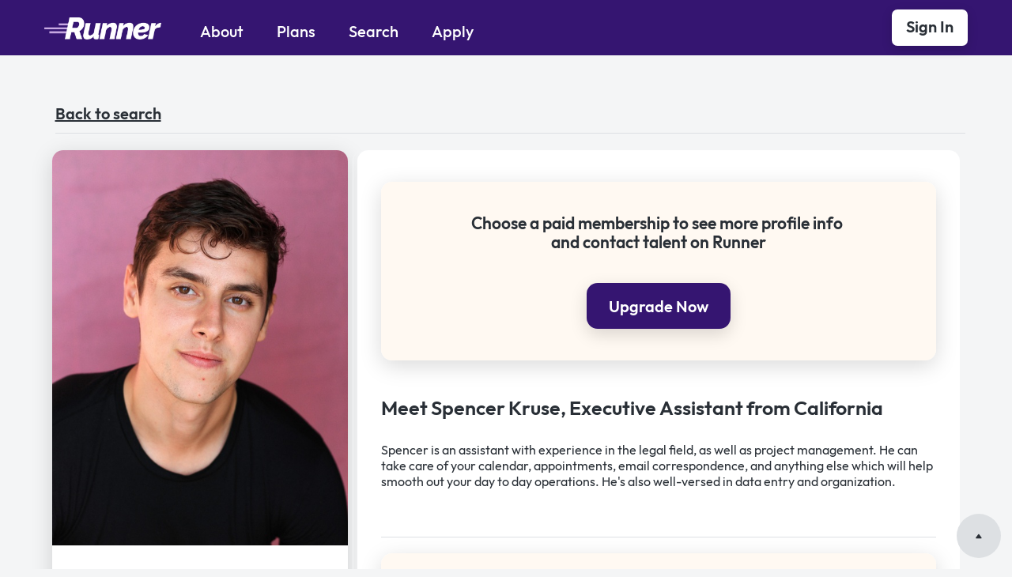

--- FILE ---
content_type: text/html
request_url: https://www.hirerunner.co/profiles/recfRmNw3e5pAKPxV
body_size: 4621
content:
<!DOCTYPE html><!-- Last Published: Fri Jul 19 2024 04:10:09 GMT+0000 (Coordinated Universal Time) --><html data-wf-domain="www.hirerunner.co" data-wf-page="63b33c72644f2b2b57f49f8d" data-wf-site="63ab63ebdd12798b29d73893" data-wf-collection="63b33c72644f2b9966f49f8b" data-wf-item-slug="recfRmNw3e5pAKPxV"><head><meta charset="utf-8"/><title>Runner Talent Marketplace</title><meta content="width=device-width, initial-scale=1" name="viewport"/><link href="https://cdn.prod.website-files.com/63ab63ebdd12798b29d73893/css/runner-talent-marketplace.webflow.5e49771e6.css" rel="stylesheet" type="text/css"/><script type="text/javascript">!function(o,c){var n=c.documentElement,t=" w-mod-";n.className+=t+"js",("ontouchstart"in o||o.DocumentTouch&&c instanceof DocumentTouch)&&(n.className+=t+"touch")}(window,document);</script><link href="https://cdn.prod.website-files.com/63ab63ebdd12798b29d73893/63b3745e0e345d0e470dc146_6228e71e7534e93305ee60c9_Runner_Favicon.png" rel="shortcut icon" type="image/x-icon"/><link href="https://cdn.prod.website-files.com/img/webclip.png" rel="apple-touch-icon"/><style>
body {
    -moz-osx-font-smoothing: grayscale;
    -webkit-font-smoothing: antialiased;
}
select, input, textarea { 
  -webkit-appearance: none;
}
</style>
<!-- Memberstack webflow package -->
<script data-memberstack-app="app_clc0zh68o00dt0uld33nxc0h9" src="https://static.memberstack.com/scripts/v1/memberstack.js" type="text/javascript"></script>
<script id="jetboost-script" type="text/javascript"> window.JETBOOST_SITE_ID = "clcphl63600l00nswcstia396"; (function(d) { var s = d.createElement("script"); s.src = "https://cdn.jetboost.io/jetboost.js"; s.async = 1; d.getElementsByTagName("head")[0].appendChild(s); })(document); </script>
</head><body class="body"><div id="Top" class="back-to-top-container"><a href="#Top" class="back-to-top-button w-inline-block"><img src="https://cdn.prod.website-files.com/63ab63ebdd12798b29d73893/63ab63ecdd12791554d738dc_icon-dropdown-arrow-small-dark.svg" alt="" class="back-to-top-icon"/></a></div><div class="sticky-navbar"><div class="navbar-container"><div data-collapse="medium" data-animation="default" data-duration="400" data-easing="ease" data-easing2="ease" role="banner" class="navbar w-nav"><div class="navbar-row"><div class="navbar-left-contents"><a href="/old-home" class="w-inline-block"><img src="https://cdn.prod.website-files.com/63ab63ebdd12798b29d73893/63b370ee9cd7072e415ddede_runner-logo-reversed.png" srcset="https://cdn.prod.website-files.com/63ab63ebdd12798b29d73893/63b370ee9cd7072e415ddede_runner-logo-reversed-p-500.png 500w, https://cdn.prod.website-files.com/63ab63ebdd12798b29d73893/63b370ee9cd7072e415ddede_runner-logo-reversed-p-800.png 800w, https://cdn.prod.website-files.com/63ab63ebdd12798b29d73893/63b370ee9cd7072e415ddede_runner-logo-reversed-p-1080.png 1080w, https://cdn.prod.website-files.com/63ab63ebdd12798b29d73893/63b370ee9cd7072e415ddede_runner-logo-reversed-p-1600.png 1600w, https://cdn.prod.website-files.com/63ab63ebdd12798b29d73893/63b370ee9cd7072e415ddede_runner-logo-reversed-p-2000.png 2000w, https://cdn.prod.website-files.com/63ab63ebdd12798b29d73893/63b370ee9cd7072e415ddede_runner-logo-reversed-p-2600.png 2600w, https://cdn.prod.website-files.com/63ab63ebdd12798b29d73893/63b370ee9cd7072e415ddede_runner-logo-reversed.png 2624w" width="148" sizes="(max-width: 479px) 56vw, (max-width: 991px) 148px, (max-width: 1279px) 14vw, 148px" alt=""/></a><nav role="navigation" class="nav-menu w-nav-menu"><a href="/pro/welcome" data-ms-content="members" class="nav-link adjacent-to-links w-nav-link">Welcome</a><a href="/company/about" data-ms-content="!members" class="nav-link adjacent-to-links w-nav-link">About</a><a href="/plans" data-ms-content="!members" class="nav-link adjacent-to-links w-nav-link">Plans</a><a href="/talent/directory" class="nav-link adjacent-to-links w-nav-link">Search</a><a href="/apply/get-started" data-ms-content="!members" class="nav-link adjacent-to-links w-nav-link">Apply</a><a href="/talent/r2" data-ms-content="members" class="nav-link adjacent-to-links w-nav-link">Apply</a><a href="/account/sign-in" data-ms-content="!members" class="nav-link adjacent-to-links mobile-only w-nav-link">Sign In</a><a href="/talent/directory" data-ms-action="logout" data-ms-content="members" class="nav-link adjacent-to-links mobile-only w-nav-link">Sign Out</a><div class="nav-dropdown-wrapper last-child"><div data-hover="false" data-delay="500" class="dropdown w-dropdown"><nav class="dropdown-list w-dropdown-list"><a href="/template/style-guide" class="dropdown-link w-inline-block"><div>Style Guide</div></a><a href="/template/getting-started" class="dropdown-link w-inline-block"><div>Getting Started</div></a><a href="/template/changelog" class="dropdown-link w-inline-block"><div>Changelog</div></a><a href="/template/licensing" class="dropdown-link w-inline-block"><div>Licenses</div></a><a href="https://mmra.re/portfolio" target="_blank" class="dropdown-link w-inline-block"><div>More Templates</div></a></nav></div><div class="dropdown-screen"></div></div></nav></div><div class="navbar-right-contents"><div class="navbar-button-wrapper"><a data-ms-modal="login" data-ms-content="!members" href="#" class="light-button small w-inline-block"><div>Sign In</div></a><a data-ms-action="logout" data-ms-content="members" href="#" class="light-button small w-inline-block"><div>Sign Out</div></a></div><div class="menu-button w-nav-button"><img src="https://cdn.prod.website-files.com/63ab63ebdd12798b29d73893/63ab63ecdd1279c50ed73939_icon-menu.svg" alt="" class="menu-button-icon"/></div></div></div></div></div></div><div class="load-first"><div class="container-large profile-main-wrap"><div class="div-block-14"><a href="/talent/directory">Back to search</a></div><div class="w-row"><div class="profile-column w-col w-col-4"><div class="profile-quick-look-wrap above-heading"><img src="https://cdn.prod.website-files.com/63ab63ecdd1279e417d738ca/6410f051ba8fa8fd49020bc1_Ri0bNk5yhqvTs_IbN3bMePoffXQoqqD0HPZZbc3Hf5Q.jpeg" loading="lazy" alt="" class="image-2"/><div class="div-block-24"><div class="ui-snippet-icon-circle-copy"><img src="https://cdn.prod.website-files.com/63ab63ebdd12798b29d73893/63ab63ecdd1279cdcbd73988_ui-snippet-icon-check.svg" alt="" class="image-3"/></div><div class="profile-name-heading">Spencer</div><div class="text-block-8">He / Him</div><div class="text-block-7">Executive Assistant</div></div><div class="div-block-25"><div class="ui-snippet-section no-top-padding"></div><div class="profile-attributes-list-item-wrap w-row"><div class="column-2 w-col w-col-6"><div class="profile-label">Years of Experience</div></div><div class="w-col w-col-6"><div class="profile-attribute-text">Less than 1</div></div></div><div data-ms-content="premium-contact" class="profile-attributes-list-item-wrap w-row"><div class="column-2 w-col w-col-6"><div class="profile-label">Hourly Rate</div></div><div class="w-col w-col-6"><div class="profile-attribute-text">$20-$29</div></div></div><div class="profile-attributes-list-item-wrap w-row"><div class="column-2 w-col w-col-6"><div class="profile-label">Arrangement</div></div><div class="w-col w-col-6"><div class="profile-attribute-text">Fractional or Direct Hire</div></div></div><div class="profile-attributes-list-item-wrap w-row"><div class="column-2 w-col w-col-6"><div class="profile-label">State/Region</div></div><div class="w-col w-col-6"><div class="profile-attribute-text">California</div></div></div><div data-ms-content="premium-contact" class="profile-attributes-list-item-wrap w-row"><div class="column-2 w-col w-col-6"><div class="profile-label">LinkedIn</div></div><div class="column-3 w-col w-col-6"><a href="https://www.linkedin.com/in/spencer-kruse-b88417197/" target="_blank" class="link">Visit</a></div></div><div class="profile-attributes-list-item-wrap w-row"><div class="column-2 w-col w-col-6"><div class="profile-label">Missions of Interest</div></div><div class="column-3 w-col w-col-6"><div class="profile-attribute-text">Environment &amp; Climate Change</div></div></div><div class="profile-attributes-list-item-wrap w-condition-invisible w-row"><div class="column-2 w-col w-col-6"><div class="profile-label">Affected by Layoffs</div></div><div class="column-3 w-col w-col-6"><div class="profile-attribute-text w-dyn-bind-empty"></div></div></div><div class="profile-attributes-list-item-wrap w-condition-invisible w-row"><div class="column-2 w-col w-col-6"><div class="profile-label">Affected by Layoffs</div></div><div class="column-3 w-col w-col-6"><div class="profile-attribute-text w-dyn-bind-empty"></div></div></div></div></div></div><div class="profile-column w-col w-col-8"><div class="column-section-block-first"><div data-ms-content="!premium-contact" class="profile-info-callout"><div class="profile-info-callout-section-center"><div class="text-block-21"><strong class="bold-text-4">Choose a paid membership to see more profile info and contact talent on Runner</strong></div><div class="div-block-29"><a href="/pro/verify-subscription" class="button w-button">Upgrade Now</a></div></div></div><div data-ms-content="premium-contact" class="profile-statement-wrap"><div class="profile-statement-heading">Meet</div><div class="profile-statement-heading">Spencer</div><div class="profile-statement-heading-last">Kruse</div><div class="profile-statement-heading">,</div><div class="profile-statement-heading">Executive Assistant</div><div class="profile-statement-heading">from</div><div class="profile-statement-heading">California</div></div><div class="rich-text-block w-richtext">Spencer is an assistant with experience in the legal field, as well as project management. He can take care of your calendar, appointments, email correspondence, and anything else which will help smooth out your day to day operations. He's also well-versed in data entry and organization.</div><div data-ms-content="premium-contact" class="div-block-30"><div class="profile-info-callout"><div class="profile-info-callout-section"><div><strong>Important info about contacting talent on Runner: <br/><br/></strong>1) Use the form below to tell this runner a bit about the open position and suggest next steps for connecting. <br/><br/>2) Messages are reviewed internally for quality and safety before they’re released to runners. <br/><br/>3) Not all messages will receive replies.<br/><br/>4) By contacting talent on Runner, you acknowledge that you are actively hiring for an open role. As part of our commitment to pay equity, conversations that are consultations, not interviews, need to be compensated as such.</div></div></div><div class="form-block-2 w-form"><div class="profile-section-heading">Contact</div><form id="wf-form-Profile-Contact-Form" name="wf-form-Profile-Contact-Form" data-name="Profile Contact Form" method="get" data-wf-page-id="63b33c72644f2b2b57f49f8d" data-wf-element-id="ba945d8d-ca2c-284f-3364-0c095a9fb3bc"><div class="div-block-8"><div class="profile-form-label">Your Name</div><input class="profile-contact-form-input inline w-input" maxlength="256" name="Customer-Name" data-name="Customer Name" placeholder="Enter Your Name" type="text" id="Customer-Name" required=""/></div><div class="div-block-8"><div class="profile-form-label">Your Email</div><input class="form-input inline profile-contact-form-input w-input" maxlength="256" name="Customer-Email" data-name="Customer Email" placeholder="Enter Your Email" type="email" id="Customer-Email" required=""/></div><div class="div-block-8"><div class="profile-form-label">Your Message</div><textarea id="Message" name="Message" maxlength="5000" data-name="Message" placeholder="Enter Your Message" required="" class="profile-contact-form-input w-input"></textarea></div><input type="submit" data-wait="Please wait..." class="button w-button" value="Send Message"/><div class="w-embed"><input type="hidden" name="Profile Name" value="Spencer" />
<input type="hidden" name="Profile Email" value="spencerkruse4@gmail.com" /></div></form><div class="success-message w-form-done"><div>Thank you! Your message has been sent!</div></div><div class="w-form-fail"><div>Oops! Something went wrong while sending your message.</div></div></div></div></div></div></div></div></div><div class="load-second"></div><div class="load-third"><div class="div-block-15"><div class="tile-section"><div class="tile-section-inner footer"><div id="w-node-f0f47082-acb6-fc77-e8a6-8e45b72e2b59-b72e2b56" class="div-block-20"><a href="/old-home" class="footer-logo-link w-inline-block"><img src="https://cdn.prod.website-files.com/63ab63ebdd12798b29d73893/63b370ee9cd7072e415ddede_runner-logo-reversed.png" srcset="https://cdn.prod.website-files.com/63ab63ebdd12798b29d73893/63b370ee9cd7072e415ddede_runner-logo-reversed-p-500.png 500w, https://cdn.prod.website-files.com/63ab63ebdd12798b29d73893/63b370ee9cd7072e415ddede_runner-logo-reversed-p-800.png 800w, https://cdn.prod.website-files.com/63ab63ebdd12798b29d73893/63b370ee9cd7072e415ddede_runner-logo-reversed-p-1080.png 1080w, https://cdn.prod.website-files.com/63ab63ebdd12798b29d73893/63b370ee9cd7072e415ddede_runner-logo-reversed-p-1600.png 1600w, https://cdn.prod.website-files.com/63ab63ebdd12798b29d73893/63b370ee9cd7072e415ddede_runner-logo-reversed-p-2000.png 2000w, https://cdn.prod.website-files.com/63ab63ebdd12798b29d73893/63b370ee9cd7072e415ddede_runner-logo-reversed-p-2600.png 2600w, https://cdn.prod.website-files.com/63ab63ebdd12798b29d73893/63b370ee9cd7072e415ddede_runner-logo-reversed.png 2624w" width="133" sizes="133px" alt=""/></a><div class="social-icons"><a href="https://twitter.com/hirerunner" target="_blank" class="social-link w-inline-block"><img src="https://cdn.prod.website-files.com/63ab63ebdd12798b29d73893/63ab63ecdd1279bf38d738f6_icon-Twitter-white.svg" alt="" class="image-4"/></a><a href="https://www.instagram.com/hirerunner/" target="_blank" class="social-link w-inline-block"><img src="https://cdn.prod.website-files.com/63ab63ebdd12798b29d73893/63ab63ecdd12797206d738f1_icon-Instagram-white.svg" alt=""/></a><a href="https://www.linkedin.com/company/hirerunner/" target="_blank" class="social-link w-inline-block"><img src="https://cdn.prod.website-files.com/63ab63ebdd12798b29d73893/63ab63ecdd12799810d738f8_icon-LinkedIn-white.svg" alt=""/></a></div></div><div class="div-block-21"><div class="vertical-link-menu"><a href="/company/about" class="nav-link text-white">Our Story</a><div id="w-node-_9f5acc23-db9f-c0e2-264f-30bb3f6cd3fb-b72e2b56">|</div><a href="/plans" class="nav-link-copy text-white">Getting Started</a><div id="w-node-_92b6cd34-80b3-38a6-1779-1bbc8690d206-b72e2b56">|</div><a href="/account/sign-in" class="nav-link text-white">Customer Login</a><div id="w-node-b9700f46-a7bd-8512-fac7-f8c3854e43ff-b72e2b56">|</div><a href="/company/contact" class="nav-link text-white">Contact Us</a></div><div class="div-block-32"><a href="https://cdn.prod.website-files.com/63ab63ebdd12798b29d73893/645276d199312f149c1b91d6_Hire%20Runner%20Co%2005-01-2023%20Form%20C-AR%20Version%203.pdf" target="_blank" class="nav-link-small text-white">Form C-AR</a></div><div data-ms-content="paid-plans" class="div-block-32"><a data-ms-action="customer-portal" href="#" class="nav-link-small text-white">Manage Billing</a></div></div></div></div></div></div><div class="loading-container"><img src="https://cdn.prod.website-files.com/63ab63ebdd12798b29d73893/63ab63ecdd12795215d73938_loader.svg" loading="eager" alt="" class="loader"/></div><script src="https://d3e54v103j8qbb.cloudfront.net/js/jquery-3.5.1.min.dc5e7f18c8.js?site=63ab63ebdd12798b29d73893" type="text/javascript" integrity="sha256-9/aliU8dGd2tb6OSsuzixeV4y/faTqgFtohetphbbj0=" crossorigin="anonymous"></script><script src="https://cdn.prod.website-files.com/63ab63ebdd12798b29d73893/js/webflow.3c314bbd2.js" type="text/javascript"></script><script>
 $("a").click(function(){
    $("nav").removeClass("w--open");
    $('.w-dropdown-toggle').attr("aria-expanded","false");
    var clickedFilterLabel = $(this).children('.dropdown-link-light').html();
    console.log(clickedFilterLabel);
 });
 $("a").click(function(){
    $("div").removeClass("w--open");
 });
</script></body></html>

--- FILE ---
content_type: text/css
request_url: https://cdn.prod.website-files.com/63ab63ebdd12798b29d73893/css/runner-talent-marketplace.webflow.5e49771e6.css
body_size: 28156
content:
html {
  -webkit-text-size-adjust: 100%;
  -ms-text-size-adjust: 100%;
  font-family: sans-serif;
}

body {
  margin: 0;
}

article, aside, details, figcaption, figure, footer, header, hgroup, main, menu, nav, section, summary {
  display: block;
}

audio, canvas, progress, video {
  vertical-align: baseline;
  display: inline-block;
}

audio:not([controls]) {
  height: 0;
  display: none;
}

[hidden], template {
  display: none;
}

a {
  background-color: rgba(0, 0, 0, 0);
}

a:active, a:hover {
  outline: 0;
}

abbr[title] {
  border-bottom: 1px dotted;
}

b, strong {
  font-weight: bold;
}

dfn {
  font-style: italic;
}

h1 {
  margin: .67em 0;
  font-size: 2em;
}

mark {
  color: #000;
  background: #ff0;
}

small {
  font-size: 80%;
}

sub, sup {
  vertical-align: baseline;
  font-size: 75%;
  line-height: 0;
  position: relative;
}

sup {
  top: -.5em;
}

sub {
  bottom: -.25em;
}

img {
  border: 0;
}

svg:not(:root) {
  overflow: hidden;
}

hr {
  box-sizing: content-box;
  height: 0;
}

pre {
  overflow: auto;
}

code, kbd, pre, samp {
  font-family: monospace;
  font-size: 1em;
}

button, input, optgroup, select, textarea {
  color: inherit;
  font: inherit;
  margin: 0;
}

button {
  overflow: visible;
}

button, select {
  text-transform: none;
}

button, html input[type="button"], input[type="reset"] {
  -webkit-appearance: button;
  cursor: pointer;
}

button[disabled], html input[disabled] {
  cursor: default;
}

button::-moz-focus-inner, input::-moz-focus-inner {
  border: 0;
  padding: 0;
}

input {
  line-height: normal;
}

input[type="checkbox"], input[type="radio"] {
  box-sizing: border-box;
  padding: 0;
}

input[type="number"]::-webkit-inner-spin-button, input[type="number"]::-webkit-outer-spin-button {
  height: auto;
}

input[type="search"] {
  -webkit-appearance: none;
}

input[type="search"]::-webkit-search-cancel-button, input[type="search"]::-webkit-search-decoration {
  -webkit-appearance: none;
}

legend {
  border: 0;
  padding: 0;
}

textarea {
  overflow: auto;
}

optgroup {
  font-weight: bold;
}

table {
  border-collapse: collapse;
  border-spacing: 0;
}

td, th {
  padding: 0;
}

@font-face {
  font-family: webflow-icons;
  src: url("[data-uri]") format("truetype");
  font-weight: normal;
  font-style: normal;
}

[class^="w-icon-"], [class*=" w-icon-"] {
  speak: none;
  font-variant: normal;
  text-transform: none;
  -webkit-font-smoothing: antialiased;
  -moz-osx-font-smoothing: grayscale;
  font-style: normal;
  font-weight: normal;
  line-height: 1;
  font-family: webflow-icons !important;
}

.w-icon-slider-right:before {
  content: "";
}

.w-icon-slider-left:before {
  content: "";
}

.w-icon-nav-menu:before {
  content: "";
}

.w-icon-arrow-down:before, .w-icon-dropdown-toggle:before {
  content: "";
}

.w-icon-file-upload-remove:before {
  content: "";
}

.w-icon-file-upload-icon:before {
  content: "";
}

* {
  box-sizing: border-box;
}

html {
  height: 100%;
}

body {
  color: #333;
  background-color: #fff;
  min-height: 100%;
  margin: 0;
  font-family: Arial, sans-serif;
  font-size: 14px;
  line-height: 20px;
}

img {
  vertical-align: middle;
  max-width: 100%;
  display: inline-block;
}

html.w-mod-touch * {
  background-attachment: scroll !important;
}

.w-block {
  display: block;
}

.w-inline-block {
  max-width: 100%;
  display: inline-block;
}

.w-clearfix:before, .w-clearfix:after {
  content: " ";
  grid-area: 1 / 1 / 2 / 2;
  display: table;
}

.w-clearfix:after {
  clear: both;
}

.w-hidden {
  display: none;
}

.w-button {
  color: #fff;
  line-height: inherit;
  cursor: pointer;
  background-color: #3898ec;
  border: 0;
  border-radius: 0;
  padding: 9px 15px;
  text-decoration: none;
  display: inline-block;
}

input.w-button {
  -webkit-appearance: button;
}

html[data-w-dynpage] [data-w-cloak] {
  color: rgba(0, 0, 0, 0) !important;
}

.w-code-block {
  margin: unset;
}

pre.w-code-block code {
  all: inherit;
}

.w-webflow-badge, .w-webflow-badge * {
  z-index: auto;
  visibility: visible;
  box-sizing: border-box;
  float: none;
  clear: none;
  box-shadow: none;
  opacity: 1;
  direction: ltr;
  font-family: inherit;
  font-weight: inherit;
  color: inherit;
  font-size: inherit;
  line-height: inherit;
  font-style: inherit;
  font-variant: inherit;
  text-align: inherit;
  letter-spacing: inherit;
  -webkit-text-decoration: inherit;
  text-decoration: inherit;
  text-indent: 0;
  text-transform: inherit;
  text-shadow: none;
  font-smoothing: auto;
  vertical-align: baseline;
  cursor: inherit;
  white-space: inherit;
  word-break: normal;
  word-spacing: normal;
  word-wrap: normal;
  background: none;
  border: 0 rgba(0, 0, 0, 0);
  border-radius: 0;
  width: auto;
  min-width: 0;
  max-width: none;
  height: auto;
  min-height: 0;
  max-height: none;
  margin: 0;
  padding: 0;
  list-style-type: disc;
  transition: none;
  display: block;
  position: static;
  top: auto;
  bottom: auto;
  left: auto;
  right: auto;
  overflow: visible;
  transform: none;
}

.w-webflow-badge {
  white-space: nowrap;
  cursor: pointer;
  box-shadow: 0 0 0 1px rgba(0, 0, 0, .1), 0 1px 3px rgba(0, 0, 0, .1);
  visibility: visible !important;
  z-index: 2147483647 !important;
  color: #aaadb0 !important;
  opacity: 1 !important;
  background-color: #fff !important;
  border-radius: 3px !important;
  width: auto !important;
  height: auto !important;
  margin: 0 !important;
  padding: 6px !important;
  font-size: 12px !important;
  line-height: 14px !important;
  text-decoration: none !important;
  display: inline-block !important;
  position: fixed !important;
  top: auto !important;
  bottom: 12px !important;
  left: auto !important;
  right: 12px !important;
  overflow: visible !important;
  transform: none !important;
}

.w-webflow-badge > img {
  visibility: visible !important;
  opacity: 1 !important;
  vertical-align: middle !important;
  display: inline-block !important;
}

h1, h2, h3, h4, h5, h6 {
  margin-bottom: 10px;
  font-weight: bold;
}

h1 {
  margin-top: 20px;
  font-size: 38px;
  line-height: 44px;
}

h2 {
  margin-top: 20px;
  font-size: 32px;
  line-height: 36px;
}

h3 {
  margin-top: 20px;
  font-size: 24px;
  line-height: 30px;
}

h4 {
  margin-top: 10px;
  font-size: 18px;
  line-height: 24px;
}

h5 {
  margin-top: 10px;
  font-size: 14px;
  line-height: 20px;
}

h6 {
  margin-top: 10px;
  font-size: 12px;
  line-height: 18px;
}

p {
  margin-top: 0;
  margin-bottom: 10px;
}

blockquote {
  border-left: 5px solid #e2e2e2;
  margin: 0 0 10px;
  padding: 10px 20px;
  font-size: 18px;
  line-height: 22px;
}

figure {
  margin: 0 0 10px;
}

ul, ol {
  margin-top: 0;
  margin-bottom: 10px;
  padding-left: 40px;
}

.w-list-unstyled {
  padding-left: 0;
  list-style: none;
}

.w-embed:before, .w-embed:after {
  content: " ";
  grid-area: 1 / 1 / 2 / 2;
  display: table;
}

.w-embed:after {
  clear: both;
}

.w-video {
  width: 100%;
  padding: 0;
  position: relative;
}

.w-video iframe, .w-video object, .w-video embed {
  border: none;
  width: 100%;
  height: 100%;
  position: absolute;
  top: 0;
  left: 0;
}

fieldset {
  border: 0;
  margin: 0;
  padding: 0;
}

button, [type="button"], [type="reset"] {
  cursor: pointer;
  -webkit-appearance: button;
  border: 0;
}

.w-form {
  margin: 0 0 15px;
}

.w-form-done {
  text-align: center;
  background-color: #ddd;
  padding: 20px;
  display: none;
}

.w-form-fail {
  background-color: #ffdede;
  margin-top: 10px;
  padding: 10px;
  display: none;
}

label {
  margin-bottom: 5px;
  font-weight: bold;
  display: block;
}

.w-input, .w-select {
  color: #333;
  vertical-align: middle;
  background-color: #fff;
  border: 1px solid #ccc;
  width: 100%;
  height: 38px;
  margin-bottom: 10px;
  padding: 8px 12px;
  font-size: 14px;
  line-height: 1.42857;
  display: block;
}

.w-input:-moz-placeholder, .w-select:-moz-placeholder {
  color: #999;
}

.w-input::-moz-placeholder, .w-select::-moz-placeholder {
  color: #999;
  opacity: 1;
}

.w-input::-webkit-input-placeholder, .w-select::-webkit-input-placeholder {
  color: #999;
}

.w-input:focus, .w-select:focus {
  border-color: #3898ec;
  outline: 0;
}

.w-input[disabled], .w-select[disabled], .w-input[readonly], .w-select[readonly], fieldset[disabled] .w-input, fieldset[disabled] .w-select {
  cursor: not-allowed;
}

.w-input[disabled]:not(.w-input-disabled), .w-select[disabled]:not(.w-input-disabled), .w-input[readonly], .w-select[readonly], fieldset[disabled]:not(.w-input-disabled) .w-input, fieldset[disabled]:not(.w-input-disabled) .w-select {
  background-color: #eee;
}

textarea.w-input, textarea.w-select {
  height: auto;
}

.w-select {
  background-color: #f3f3f3;
}

.w-select[multiple] {
  height: auto;
}

.w-form-label {
  cursor: pointer;
  margin-bottom: 0;
  font-weight: normal;
  display: inline-block;
}

.w-radio {
  margin-bottom: 5px;
  padding-left: 20px;
  display: block;
}

.w-radio:before, .w-radio:after {
  content: " ";
  grid-area: 1 / 1 / 2 / 2;
  display: table;
}

.w-radio:after {
  clear: both;
}

.w-radio-input {
  float: left;
  margin: 3px 0 0 -20px;
  line-height: normal;
}

.w-file-upload {
  margin-bottom: 10px;
  display: block;
}

.w-file-upload-input {
  opacity: 0;
  z-index: -100;
  width: .1px;
  height: .1px;
  position: absolute;
  overflow: hidden;
}

.w-file-upload-default, .w-file-upload-uploading, .w-file-upload-success {
  color: #333;
  display: inline-block;
}

.w-file-upload-error {
  margin-top: 10px;
  display: block;
}

.w-file-upload-default.w-hidden, .w-file-upload-uploading.w-hidden, .w-file-upload-error.w-hidden, .w-file-upload-success.w-hidden {
  display: none;
}

.w-file-upload-uploading-btn {
  cursor: pointer;
  background-color: #fafafa;
  border: 1px solid #ccc;
  margin: 0;
  padding: 8px 12px;
  font-size: 14px;
  font-weight: normal;
  display: flex;
}

.w-file-upload-file {
  background-color: #fafafa;
  border: 1px solid #ccc;
  flex-grow: 1;
  justify-content: space-between;
  margin: 0;
  padding: 8px 9px 8px 11px;
  display: flex;
}

.w-file-upload-file-name {
  font-size: 14px;
  font-weight: normal;
  display: block;
}

.w-file-remove-link {
  cursor: pointer;
  width: auto;
  height: auto;
  margin-top: 3px;
  margin-left: 10px;
  padding: 3px;
  display: block;
}

.w-icon-file-upload-remove {
  margin: auto;
  font-size: 10px;
}

.w-file-upload-error-msg {
  color: #ea384c;
  padding: 2px 0;
  display: inline-block;
}

.w-file-upload-info {
  padding: 0 12px;
  line-height: 38px;
  display: inline-block;
}

.w-file-upload-label {
  cursor: pointer;
  background-color: #fafafa;
  border: 1px solid #ccc;
  margin: 0;
  padding: 8px 12px;
  font-size: 14px;
  font-weight: normal;
  display: inline-block;
}

.w-icon-file-upload-icon, .w-icon-file-upload-uploading {
  width: 20px;
  margin-right: 8px;
  display: inline-block;
}

.w-icon-file-upload-uploading {
  height: 20px;
}

.w-container {
  max-width: 940px;
  margin-left: auto;
  margin-right: auto;
}

.w-container:before, .w-container:after {
  content: " ";
  grid-area: 1 / 1 / 2 / 2;
  display: table;
}

.w-container:after {
  clear: both;
}

.w-container .w-row {
  margin-left: -10px;
  margin-right: -10px;
}

.w-row:before, .w-row:after {
  content: " ";
  grid-area: 1 / 1 / 2 / 2;
  display: table;
}

.w-row:after {
  clear: both;
}

.w-row .w-row {
  margin-left: 0;
  margin-right: 0;
}

.w-col {
  float: left;
  width: 100%;
  min-height: 1px;
  padding-left: 10px;
  padding-right: 10px;
  position: relative;
}

.w-col .w-col {
  padding-left: 0;
  padding-right: 0;
}

.w-col-1 {
  width: 8.33333%;
}

.w-col-2 {
  width: 16.6667%;
}

.w-col-3 {
  width: 25%;
}

.w-col-4 {
  width: 33.3333%;
}

.w-col-5 {
  width: 41.6667%;
}

.w-col-6 {
  width: 50%;
}

.w-col-7 {
  width: 58.3333%;
}

.w-col-8 {
  width: 66.6667%;
}

.w-col-9 {
  width: 75%;
}

.w-col-10 {
  width: 83.3333%;
}

.w-col-11 {
  width: 91.6667%;
}

.w-col-12 {
  width: 100%;
}

.w-hidden-main {
  display: none !important;
}

@media screen and (max-width: 991px) {
  .w-container {
    max-width: 728px;
  }

  .w-hidden-main {
    display: inherit !important;
  }

  .w-hidden-medium {
    display: none !important;
  }

  .w-col-medium-1 {
    width: 8.33333%;
  }

  .w-col-medium-2 {
    width: 16.6667%;
  }

  .w-col-medium-3 {
    width: 25%;
  }

  .w-col-medium-4 {
    width: 33.3333%;
  }

  .w-col-medium-5 {
    width: 41.6667%;
  }

  .w-col-medium-6 {
    width: 50%;
  }

  .w-col-medium-7 {
    width: 58.3333%;
  }

  .w-col-medium-8 {
    width: 66.6667%;
  }

  .w-col-medium-9 {
    width: 75%;
  }

  .w-col-medium-10 {
    width: 83.3333%;
  }

  .w-col-medium-11 {
    width: 91.6667%;
  }

  .w-col-medium-12 {
    width: 100%;
  }

  .w-col-stack {
    width: 100%;
    left: auto;
    right: auto;
  }
}

@media screen and (max-width: 767px) {
  .w-hidden-main, .w-hidden-medium {
    display: inherit !important;
  }

  .w-hidden-small {
    display: none !important;
  }

  .w-row, .w-container .w-row {
    margin-left: 0;
    margin-right: 0;
  }

  .w-col {
    width: 100%;
    left: auto;
    right: auto;
  }

  .w-col-small-1 {
    width: 8.33333%;
  }

  .w-col-small-2 {
    width: 16.6667%;
  }

  .w-col-small-3 {
    width: 25%;
  }

  .w-col-small-4 {
    width: 33.3333%;
  }

  .w-col-small-5 {
    width: 41.6667%;
  }

  .w-col-small-6 {
    width: 50%;
  }

  .w-col-small-7 {
    width: 58.3333%;
  }

  .w-col-small-8 {
    width: 66.6667%;
  }

  .w-col-small-9 {
    width: 75%;
  }

  .w-col-small-10 {
    width: 83.3333%;
  }

  .w-col-small-11 {
    width: 91.6667%;
  }

  .w-col-small-12 {
    width: 100%;
  }
}

@media screen and (max-width: 479px) {
  .w-container {
    max-width: none;
  }

  .w-hidden-main, .w-hidden-medium, .w-hidden-small {
    display: inherit !important;
  }

  .w-hidden-tiny {
    display: none !important;
  }

  .w-col {
    width: 100%;
  }

  .w-col-tiny-1 {
    width: 8.33333%;
  }

  .w-col-tiny-2 {
    width: 16.6667%;
  }

  .w-col-tiny-3 {
    width: 25%;
  }

  .w-col-tiny-4 {
    width: 33.3333%;
  }

  .w-col-tiny-5 {
    width: 41.6667%;
  }

  .w-col-tiny-6 {
    width: 50%;
  }

  .w-col-tiny-7 {
    width: 58.3333%;
  }

  .w-col-tiny-8 {
    width: 66.6667%;
  }

  .w-col-tiny-9 {
    width: 75%;
  }

  .w-col-tiny-10 {
    width: 83.3333%;
  }

  .w-col-tiny-11 {
    width: 91.6667%;
  }

  .w-col-tiny-12 {
    width: 100%;
  }
}

.w-widget {
  position: relative;
}

.w-widget-map {
  width: 100%;
  height: 400px;
}

.w-widget-map label {
  width: auto;
  display: inline;
}

.w-widget-map img {
  max-width: inherit;
}

.w-widget-map .gm-style-iw {
  text-align: center;
}

.w-widget-map .gm-style-iw > button {
  display: none !important;
}

.w-widget-twitter {
  overflow: hidden;
}

.w-widget-twitter-count-shim {
  vertical-align: top;
  text-align: center;
  background: #fff;
  border: 1px solid #758696;
  border-radius: 3px;
  width: 28px;
  height: 20px;
  display: inline-block;
  position: relative;
}

.w-widget-twitter-count-shim * {
  pointer-events: none;
  -webkit-user-select: none;
  -ms-user-select: none;
  user-select: none;
}

.w-widget-twitter-count-shim .w-widget-twitter-count-inner {
  text-align: center;
  color: #999;
  font-family: serif;
  font-size: 15px;
  line-height: 12px;
  position: relative;
}

.w-widget-twitter-count-shim .w-widget-twitter-count-clear {
  display: block;
  position: relative;
}

.w-widget-twitter-count-shim.w--large {
  width: 36px;
  height: 28px;
}

.w-widget-twitter-count-shim.w--large .w-widget-twitter-count-inner {
  font-size: 18px;
  line-height: 18px;
}

.w-widget-twitter-count-shim:not(.w--vertical) {
  margin-left: 5px;
  margin-right: 8px;
}

.w-widget-twitter-count-shim:not(.w--vertical).w--large {
  margin-left: 6px;
}

.w-widget-twitter-count-shim:not(.w--vertical):before, .w-widget-twitter-count-shim:not(.w--vertical):after {
  content: " ";
  pointer-events: none;
  border: solid rgba(0, 0, 0, 0);
  width: 0;
  height: 0;
  position: absolute;
  top: 50%;
  left: 0;
}

.w-widget-twitter-count-shim:not(.w--vertical):before {
  border-width: 4px;
  border-color: rgba(117, 134, 150, 0) #5d6c7b rgba(117, 134, 150, 0) rgba(117, 134, 150, 0);
  margin-top: -4px;
  margin-left: -9px;
}

.w-widget-twitter-count-shim:not(.w--vertical).w--large:before {
  border-width: 5px;
  margin-top: -5px;
  margin-left: -10px;
}

.w-widget-twitter-count-shim:not(.w--vertical):after {
  border-width: 4px;
  border-color: rgba(255, 255, 255, 0) #fff rgba(255, 255, 255, 0) rgba(255, 255, 255, 0);
  margin-top: -4px;
  margin-left: -8px;
}

.w-widget-twitter-count-shim:not(.w--vertical).w--large:after {
  border-width: 5px;
  margin-top: -5px;
  margin-left: -9px;
}

.w-widget-twitter-count-shim.w--vertical {
  width: 61px;
  height: 33px;
  margin-bottom: 8px;
}

.w-widget-twitter-count-shim.w--vertical:before, .w-widget-twitter-count-shim.w--vertical:after {
  content: " ";
  pointer-events: none;
  border: solid rgba(0, 0, 0, 0);
  width: 0;
  height: 0;
  position: absolute;
  top: 100%;
  left: 50%;
}

.w-widget-twitter-count-shim.w--vertical:before {
  border-width: 5px;
  border-color: #5d6c7b rgba(117, 134, 150, 0) rgba(117, 134, 150, 0);
  margin-left: -5px;
}

.w-widget-twitter-count-shim.w--vertical:after {
  border-width: 4px;
  border-color: #fff rgba(255, 255, 255, 0) rgba(255, 255, 255, 0);
  margin-left: -4px;
}

.w-widget-twitter-count-shim.w--vertical .w-widget-twitter-count-inner {
  font-size: 18px;
  line-height: 22px;
}

.w-widget-twitter-count-shim.w--vertical.w--large {
  width: 76px;
}

.w-background-video {
  color: #fff;
  height: 500px;
  position: relative;
  overflow: hidden;
}

.w-background-video > video {
  object-fit: cover;
  z-index: -100;
  background-position: 50%;
  background-size: cover;
  width: 100%;
  height: 100%;
  margin: auto;
  position: absolute;
  top: -100%;
  bottom: -100%;
  left: -100%;
  right: -100%;
}

.w-background-video > video::-webkit-media-controls-start-playback-button {
  -webkit-appearance: none;
  display: none !important;
}

.w-background-video--control {
  background-color: rgba(0, 0, 0, 0);
  padding: 0;
  position: absolute;
  bottom: 1em;
  right: 1em;
}

.w-background-video--control > [hidden] {
  display: none !important;
}

.w-slider {
  text-align: center;
  clear: both;
  -webkit-tap-highlight-color: rgba(0, 0, 0, 0);
  tap-highlight-color: rgba(0, 0, 0, 0);
  background: #ddd;
  height: 300px;
  position: relative;
}

.w-slider-mask {
  z-index: 1;
  white-space: nowrap;
  height: 100%;
  display: block;
  position: relative;
  left: 0;
  right: 0;
  overflow: hidden;
}

.w-slide {
  vertical-align: top;
  white-space: normal;
  text-align: left;
  width: 100%;
  height: 100%;
  display: inline-block;
  position: relative;
}

.w-slider-nav {
  z-index: 2;
  text-align: center;
  -webkit-tap-highlight-color: rgba(0, 0, 0, 0);
  tap-highlight-color: rgba(0, 0, 0, 0);
  height: 40px;
  margin: auto;
  padding-top: 10px;
  position: absolute;
  top: auto;
  bottom: 0;
  left: 0;
  right: 0;
}

.w-slider-nav.w-round > div {
  border-radius: 100%;
}

.w-slider-nav.w-num > div {
  font-size: inherit;
  line-height: inherit;
  width: auto;
  height: auto;
  padding: .2em .5em;
}

.w-slider-nav.w-shadow > div {
  box-shadow: 0 0 3px rgba(51, 51, 51, .4);
}

.w-slider-nav-invert {
  color: #fff;
}

.w-slider-nav-invert > div {
  background-color: rgba(34, 34, 34, .4);
}

.w-slider-nav-invert > div.w-active {
  background-color: #222;
}

.w-slider-dot {
  cursor: pointer;
  background-color: rgba(255, 255, 255, .4);
  width: 1em;
  height: 1em;
  margin: 0 3px .5em;
  transition: background-color .1s, color .1s;
  display: inline-block;
  position: relative;
}

.w-slider-dot.w-active {
  background-color: #fff;
}

.w-slider-dot:focus {
  outline: none;
  box-shadow: 0 0 0 2px #fff;
}

.w-slider-dot:focus.w-active {
  box-shadow: none;
}

.w-slider-arrow-left, .w-slider-arrow-right {
  cursor: pointer;
  color: #fff;
  -webkit-tap-highlight-color: rgba(0, 0, 0, 0);
  tap-highlight-color: rgba(0, 0, 0, 0);
  -webkit-user-select: none;
  -ms-user-select: none;
  user-select: none;
  width: 80px;
  margin: auto;
  font-size: 40px;
  position: absolute;
  top: 0;
  bottom: 0;
  left: 0;
  right: 0;
  overflow: hidden;
}

.w-slider-arrow-left [class^="w-icon-"], .w-slider-arrow-right [class^="w-icon-"], .w-slider-arrow-left [class*=" w-icon-"], .w-slider-arrow-right [class*=" w-icon-"] {
  position: absolute;
}

.w-slider-arrow-left:focus, .w-slider-arrow-right:focus {
  outline: 0;
}

.w-slider-arrow-left {
  z-index: 3;
  right: auto;
}

.w-slider-arrow-right {
  z-index: 4;
  left: auto;
}

.w-icon-slider-left, .w-icon-slider-right {
  width: 1em;
  height: 1em;
  margin: auto;
  top: 0;
  bottom: 0;
  left: 0;
  right: 0;
}

.w-slider-aria-label {
  clip: rect(0 0 0 0);
  border: 0;
  width: 1px;
  height: 1px;
  margin: -1px;
  padding: 0;
  position: absolute;
  overflow: hidden;
}

.w-slider-force-show {
  display: block !important;
}

.w-dropdown {
  text-align: left;
  z-index: 900;
  margin-left: auto;
  margin-right: auto;
  display: inline-block;
  position: relative;
}

.w-dropdown-btn, .w-dropdown-toggle, .w-dropdown-link {
  vertical-align: top;
  color: #222;
  text-align: left;
  white-space: nowrap;
  margin-left: auto;
  margin-right: auto;
  padding: 20px;
  text-decoration: none;
  position: relative;
}

.w-dropdown-toggle {
  -webkit-user-select: none;
  -ms-user-select: none;
  user-select: none;
  cursor: pointer;
  padding-right: 40px;
  display: inline-block;
}

.w-dropdown-toggle:focus {
  outline: 0;
}

.w-icon-dropdown-toggle {
  width: 1em;
  height: 1em;
  margin: auto 20px auto auto;
  position: absolute;
  top: 0;
  bottom: 0;
  right: 0;
}

.w-dropdown-list {
  background: #ddd;
  min-width: 100%;
  display: none;
  position: absolute;
}

.w-dropdown-list.w--open {
  display: block;
}

.w-dropdown-link {
  color: #222;
  padding: 10px 20px;
  display: block;
}

.w-dropdown-link.w--current {
  color: #0082f3;
}

.w-dropdown-link:focus {
  outline: 0;
}

@media screen and (max-width: 767px) {
  .w-nav-brand {
    padding-left: 10px;
  }
}

.w-lightbox-backdrop {
  cursor: auto;
  letter-spacing: normal;
  text-indent: 0;
  text-shadow: none;
  text-transform: none;
  visibility: visible;
  white-space: normal;
  word-break: normal;
  word-spacing: normal;
  word-wrap: normal;
  color: #fff;
  text-align: center;
  z-index: 2000;
  opacity: 0;
  -webkit-user-select: none;
  -moz-user-select: none;
  -webkit-tap-highlight-color: transparent;
  background: rgba(0, 0, 0, .9);
  outline: 0;
  font-family: Helvetica Neue, Helvetica, Ubuntu, Segoe UI, Verdana, sans-serif;
  font-size: 17px;
  font-style: normal;
  font-weight: 300;
  line-height: 1.2;
  list-style: disc;
  position: fixed;
  top: 0;
  bottom: 0;
  left: 0;
  right: 0;
  -webkit-transform: translate(0);
}

.w-lightbox-backdrop, .w-lightbox-container {
  -webkit-overflow-scrolling: touch;
  height: 100%;
  overflow: auto;
}

.w-lightbox-content {
  height: 100vh;
  position: relative;
  overflow: hidden;
}

.w-lightbox-view {
  opacity: 0;
  width: 100vw;
  height: 100vh;
  position: absolute;
}

.w-lightbox-view:before {
  content: "";
  height: 100vh;
}

.w-lightbox-group, .w-lightbox-group .w-lightbox-view, .w-lightbox-group .w-lightbox-view:before {
  height: 86vh;
}

.w-lightbox-frame, .w-lightbox-view:before {
  vertical-align: middle;
  display: inline-block;
}

.w-lightbox-figure {
  margin: 0;
  position: relative;
}

.w-lightbox-group .w-lightbox-figure {
  cursor: pointer;
}

.w-lightbox-img {
  width: auto;
  max-width: none;
  height: auto;
}

.w-lightbox-image {
  float: none;
  max-width: 100vw;
  max-height: 100vh;
  display: block;
}

.w-lightbox-group .w-lightbox-image {
  max-height: 86vh;
}

.w-lightbox-caption {
  text-align: left;
  text-overflow: ellipsis;
  white-space: nowrap;
  background: rgba(0, 0, 0, .4);
  padding: .5em 1em;
  position: absolute;
  bottom: 0;
  left: 0;
  right: 0;
  overflow: hidden;
}

.w-lightbox-embed {
  width: 100%;
  height: 100%;
  position: absolute;
  top: 0;
  bottom: 0;
  left: 0;
  right: 0;
}

.w-lightbox-control {
  cursor: pointer;
  background-position: center;
  background-repeat: no-repeat;
  background-size: 24px;
  width: 4em;
  transition: all .3s;
  position: absolute;
  top: 0;
}

.w-lightbox-left {
  background-image: url("[data-uri]");
  display: none;
  bottom: 0;
  left: 0;
}

.w-lightbox-right {
  background-image: url("[data-uri]");
  display: none;
  bottom: 0;
  right: 0;
}

.w-lightbox-close {
  background-image: url("[data-uri]");
  background-size: 18px;
  height: 2.6em;
  right: 0;
}

.w-lightbox-strip {
  white-space: nowrap;
  padding: 0 1vh;
  line-height: 0;
  position: absolute;
  bottom: 0;
  left: 0;
  right: 0;
  overflow-x: auto;
  overflow-y: hidden;
}

.w-lightbox-item {
  box-sizing: content-box;
  cursor: pointer;
  width: 10vh;
  padding: 2vh 1vh;
  display: inline-block;
  -webkit-transform: translate3d(0, 0, 0);
}

.w-lightbox-active {
  opacity: .3;
}

.w-lightbox-thumbnail {
  background: #222;
  height: 10vh;
  position: relative;
  overflow: hidden;
}

.w-lightbox-thumbnail-image {
  position: absolute;
  top: 0;
  left: 0;
}

.w-lightbox-thumbnail .w-lightbox-tall {
  width: 100%;
  top: 50%;
  transform: translate(0, -50%);
}

.w-lightbox-thumbnail .w-lightbox-wide {
  height: 100%;
  left: 50%;
  transform: translate(-50%);
}

.w-lightbox-spinner {
  box-sizing: border-box;
  border: 5px solid rgba(0, 0, 0, .4);
  border-radius: 50%;
  width: 40px;
  height: 40px;
  margin-top: -20px;
  margin-left: -20px;
  animation: .8s linear infinite spin;
  position: absolute;
  top: 50%;
  left: 50%;
}

.w-lightbox-spinner:after {
  content: "";
  border: 3px solid rgba(0, 0, 0, 0);
  border-bottom-color: #fff;
  border-radius: 50%;
  position: absolute;
  top: -4px;
  bottom: -4px;
  left: -4px;
  right: -4px;
}

.w-lightbox-hide {
  display: none;
}

.w-lightbox-noscroll {
  overflow: hidden;
}

@media (min-width: 768px) {
  .w-lightbox-content {
    height: 96vh;
    margin-top: 2vh;
  }

  .w-lightbox-view, .w-lightbox-view:before {
    height: 96vh;
  }

  .w-lightbox-group, .w-lightbox-group .w-lightbox-view, .w-lightbox-group .w-lightbox-view:before {
    height: 84vh;
  }

  .w-lightbox-image {
    max-width: 96vw;
    max-height: 96vh;
  }

  .w-lightbox-group .w-lightbox-image {
    max-width: 82.3vw;
    max-height: 84vh;
  }

  .w-lightbox-left, .w-lightbox-right {
    opacity: .5;
    display: block;
  }

  .w-lightbox-close {
    opacity: .8;
  }

  .w-lightbox-control:hover {
    opacity: 1;
  }
}

.w-lightbox-inactive, .w-lightbox-inactive:hover {
  opacity: 0;
}

.w-richtext:before, .w-richtext:after {
  content: " ";
  grid-area: 1 / 1 / 2 / 2;
  display: table;
}

.w-richtext:after {
  clear: both;
}

.w-richtext[contenteditable="true"]:before, .w-richtext[contenteditable="true"]:after {
  white-space: initial;
}

.w-richtext ol, .w-richtext ul {
  overflow: hidden;
}

.w-richtext .w-richtext-figure-selected.w-richtext-figure-type-video div:after, .w-richtext .w-richtext-figure-selected[data-rt-type="video"] div:after, .w-richtext .w-richtext-figure-selected.w-richtext-figure-type-image div, .w-richtext .w-richtext-figure-selected[data-rt-type="image"] div {
  outline: 2px solid #2895f7;
}

.w-richtext figure.w-richtext-figure-type-video > div:after, .w-richtext figure[data-rt-type="video"] > div:after {
  content: "";
  display: none;
  position: absolute;
  top: 0;
  bottom: 0;
  left: 0;
  right: 0;
}

.w-richtext figure {
  max-width: 60%;
  position: relative;
}

.w-richtext figure > div:before {
  cursor: default !important;
}

.w-richtext figure img {
  width: 100%;
}

.w-richtext figure figcaption.w-richtext-figcaption-placeholder {
  opacity: .6;
}

.w-richtext figure div {
  color: rgba(0, 0, 0, 0);
  font-size: 0;
}

.w-richtext figure.w-richtext-figure-type-image, .w-richtext figure[data-rt-type="image"] {
  display: table;
}

.w-richtext figure.w-richtext-figure-type-image > div, .w-richtext figure[data-rt-type="image"] > div {
  display: inline-block;
}

.w-richtext figure.w-richtext-figure-type-image > figcaption, .w-richtext figure[data-rt-type="image"] > figcaption {
  caption-side: bottom;
  display: table-caption;
}

.w-richtext figure.w-richtext-figure-type-video, .w-richtext figure[data-rt-type="video"] {
  width: 60%;
  height: 0;
}

.w-richtext figure.w-richtext-figure-type-video iframe, .w-richtext figure[data-rt-type="video"] iframe {
  width: 100%;
  height: 100%;
  position: absolute;
  top: 0;
  left: 0;
}

.w-richtext figure.w-richtext-figure-type-video > div, .w-richtext figure[data-rt-type="video"] > div {
  width: 100%;
}

.w-richtext figure.w-richtext-align-center {
  clear: both;
  margin-left: auto;
  margin-right: auto;
}

.w-richtext figure.w-richtext-align-center.w-richtext-figure-type-image > div, .w-richtext figure.w-richtext-align-center[data-rt-type="image"] > div {
  max-width: 100%;
}

.w-richtext figure.w-richtext-align-normal {
  clear: both;
}

.w-richtext figure.w-richtext-align-fullwidth {
  text-align: center;
  clear: both;
  width: 100%;
  max-width: 100%;
  margin-left: auto;
  margin-right: auto;
  display: block;
}

.w-richtext figure.w-richtext-align-fullwidth > div {
  padding-bottom: inherit;
  display: inline-block;
}

.w-richtext figure.w-richtext-align-fullwidth > figcaption {
  display: block;
}

.w-richtext figure.w-richtext-align-floatleft {
  float: left;
  clear: none;
  margin-right: 15px;
}

.w-richtext figure.w-richtext-align-floatright {
  float: right;
  clear: none;
  margin-left: 15px;
}

.w-nav {
  z-index: 1000;
  background: #ddd;
  position: relative;
}

.w-nav:before, .w-nav:after {
  content: " ";
  grid-area: 1 / 1 / 2 / 2;
  display: table;
}

.w-nav:after {
  clear: both;
}

.w-nav-brand {
  float: left;
  color: #333;
  text-decoration: none;
  position: relative;
}

.w-nav-link {
  vertical-align: top;
  color: #222;
  text-align: left;
  margin-left: auto;
  margin-right: auto;
  padding: 20px;
  text-decoration: none;
  display: inline-block;
  position: relative;
}

.w-nav-link.w--current {
  color: #0082f3;
}

.w-nav-menu {
  float: right;
  position: relative;
}

[data-nav-menu-open] {
  text-align: center;
  background: #c8c8c8;
  min-width: 200px;
  position: absolute;
  top: 100%;
  left: 0;
  right: 0;
  overflow: visible;
  display: block !important;
}

.w--nav-link-open {
  display: block;
  position: relative;
}

.w-nav-overlay {
  width: 100%;
  display: none;
  position: absolute;
  top: 100%;
  left: 0;
  right: 0;
  overflow: hidden;
}

.w-nav-overlay [data-nav-menu-open] {
  top: 0;
}

.w-nav[data-animation="over-left"] .w-nav-overlay {
  width: auto;
}

.w-nav[data-animation="over-left"] .w-nav-overlay, .w-nav[data-animation="over-left"] [data-nav-menu-open] {
  z-index: 1;
  top: 0;
  right: auto;
}

.w-nav[data-animation="over-right"] .w-nav-overlay {
  width: auto;
}

.w-nav[data-animation="over-right"] .w-nav-overlay, .w-nav[data-animation="over-right"] [data-nav-menu-open] {
  z-index: 1;
  top: 0;
  left: auto;
}

.w-nav-button {
  float: right;
  cursor: pointer;
  -webkit-tap-highlight-color: rgba(0, 0, 0, 0);
  tap-highlight-color: rgba(0, 0, 0, 0);
  -webkit-user-select: none;
  -ms-user-select: none;
  user-select: none;
  padding: 18px;
  font-size: 24px;
  display: none;
  position: relative;
}

.w-nav-button:focus {
  outline: 0;
}

.w-nav-button.w--open {
  color: #fff;
  background-color: #c8c8c8;
}

.w-nav[data-collapse="all"] .w-nav-menu {
  display: none;
}

.w-nav[data-collapse="all"] .w-nav-button, .w--nav-dropdown-open, .w--nav-dropdown-toggle-open {
  display: block;
}

.w--nav-dropdown-list-open {
  position: static;
}

@media screen and (max-width: 991px) {
  .w-nav[data-collapse="medium"] .w-nav-menu {
    display: none;
  }

  .w-nav[data-collapse="medium"] .w-nav-button {
    display: block;
  }
}

@media screen and (max-width: 767px) {
  .w-nav[data-collapse="small"] .w-nav-menu {
    display: none;
  }

  .w-nav[data-collapse="small"] .w-nav-button {
    display: block;
  }

  .w-nav-brand {
    padding-left: 10px;
  }
}

@media screen and (max-width: 479px) {
  .w-nav[data-collapse="tiny"] .w-nav-menu {
    display: none;
  }

  .w-nav[data-collapse="tiny"] .w-nav-button {
    display: block;
  }
}

.w-tabs {
  position: relative;
}

.w-tabs:before, .w-tabs:after {
  content: " ";
  grid-area: 1 / 1 / 2 / 2;
  display: table;
}

.w-tabs:after {
  clear: both;
}

.w-tab-menu {
  position: relative;
}

.w-tab-link {
  vertical-align: top;
  text-align: left;
  cursor: pointer;
  color: #222;
  background-color: #ddd;
  padding: 9px 30px;
  text-decoration: none;
  display: inline-block;
  position: relative;
}

.w-tab-link.w--current {
  background-color: #c8c8c8;
}

.w-tab-link:focus {
  outline: 0;
}

.w-tab-content {
  display: block;
  position: relative;
  overflow: hidden;
}

.w-tab-pane {
  display: none;
  position: relative;
}

.w--tab-active {
  display: block;
}

@media screen and (max-width: 479px) {
  .w-tab-link {
    display: block;
  }
}

.w-ix-emptyfix:after {
  content: "";
}

@keyframes spin {
  0% {
    transform: rotate(0);
  }

  100% {
    transform: rotate(360deg);
  }
}

.w-dyn-empty {
  background-color: #ddd;
  padding: 10px;
}

.w-dyn-hide, .w-dyn-bind-empty, .w-condition-invisible {
  display: none !important;
}

.wf-layout-layout {
  display: grid;
}

.w-code-component > * {
  width: 100%;
  height: 100%;
  position: absolute;
  top: 0;
  left: 0;
}

:root {
  --text-color: #292f36;
  --dark-gray: #737374;
  --white: white;
  --primary-1: #00a6ed;
  --primary-2: #ff7d00;
  --dark: #1b1e22;
  --dark-purple: #351571;
  --shade-2: #dde0e3;
  --primary-3: #4cb944;
  --primary-4: #f03a47;
  --shade-1: #f4f5f6;
  --border: rgba(0, 0, 0, .1);
  --light-purple: #fff7ff;
}

.w-layout-grid {
  grid-row-gap: 16px;
  grid-column-gap: 16px;
  grid-template-rows: auto auto;
  grid-template-columns: 1fr 1fr;
  grid-auto-columns: 1fr;
  display: grid;
}

.w-checkbox {
  margin-bottom: 5px;
  padding-left: 20px;
  display: block;
}

.w-checkbox:before {
  content: " ";
  grid-area: 1 / 1 / 2 / 2;
  display: table;
}

.w-checkbox:after {
  content: " ";
  clear: both;
  grid-area: 1 / 1 / 2 / 2;
  display: table;
}

.w-checkbox-input {
  float: left;
  margin: 4px 0 0 -20px;
  line-height: normal;
}

.w-checkbox-input--inputType-custom {
  border: 1px solid #ccc;
  border-radius: 2px;
  width: 12px;
  height: 12px;
}

.w-checkbox-input--inputType-custom.w--redirected-checked {
  background-color: #3898ec;
  background-image: url("https://d3e54v103j8qbb.cloudfront.net/static/custom-checkbox-checkmark.589d534424.svg");
  background-position: 50%;
  background-repeat: no-repeat;
  background-size: cover;
  border-color: #3898ec;
}

.w-checkbox-input--inputType-custom.w--redirected-focus {
  box-shadow: 0 0 3px 1px #3898ec;
}

.w-form-formradioinput--inputType-custom {
  border: 1px solid #ccc;
  border-radius: 50%;
  width: 12px;
  height: 12px;
}

.w-form-formradioinput--inputType-custom.w--redirected-focus {
  box-shadow: 0 0 3px 1px #3898ec;
}

.w-form-formradioinput--inputType-custom.w--redirected-checked {
  border-width: 4px;
  border-color: #3898ec;
}

.w-pagination-wrapper {
  flex-wrap: wrap;
  justify-content: center;
  display: flex;
}

.w-pagination-previous {
  color: #333;
  background-color: #fafafa;
  border: 1px solid #ccc;
  border-radius: 2px;
  margin-left: 10px;
  margin-right: 10px;
  padding: 9px 20px;
  font-size: 14px;
  display: block;
}

.w-pagination-previous-icon {
  margin-right: 4px;
}

.w-pagination-next {
  color: #333;
  background-color: #fafafa;
  border: 1px solid #ccc;
  border-radius: 2px;
  margin-left: 10px;
  margin-right: 10px;
  padding: 9px 20px;
  font-size: 14px;
  display: block;
}

.w-pagination-next-icon {
  margin-left: 4px;
}

.w-layout-blockcontainer {
  max-width: 940px;
  margin-left: auto;
  margin-right: auto;
  display: block;
}

@media screen and (max-width: 991px) {
  .w-layout-blockcontainer {
    max-width: 728px;
  }
}

@media screen and (max-width: 767px) {
  .w-layout-blockcontainer {
    max-width: none;
  }
}

body {
  color: var(--text-color);
  font-family: Outfit, sans-serif;
  font-size: 20px;
  font-weight: 400;
  line-height: 28px;
}

h1 {
  letter-spacing: -.01em;
  margin-top: 0;
  margin-bottom: 21px;
  font-size: 70px;
  font-weight: 600;
  line-height: 1em;
}

h2 {
  letter-spacing: -.01em;
  margin-top: 0;
  margin-bottom: 21px;
  font-size: 54px;
  font-weight: 600;
  line-height: 1em;
}

h3 {
  letter-spacing: -.01em;
  margin-top: 0;
  margin-bottom: 14px;
  font-size: 40px;
  font-weight: 600;
  line-height: 1em;
}

h4 {
  margin-top: 0;
  margin-bottom: 7px;
  font-size: 32px;
  font-weight: 600;
  line-height: 40px;
}

h5 {
  margin-top: 0;
  margin-bottom: 7px;
  font-size: 24px;
  font-weight: 600;
  line-height: 32px;
}

h6 {
  margin-top: 0;
  margin-bottom: 7px;
  font-size: 20px;
  font-weight: 600;
  line-height: 28px;
}

p {
  margin-bottom: 28px;
}

a {
  color: var(--text-color);
  object-fit: fill;
  font-weight: 600;
  text-decoration: none;
}

ul {
  margin-top: 0;
  margin-bottom: 10px;
  padding-left: 40px;
}

img {
  object-fit: cover;
  max-width: 100%;
  display: inline-block;
}

label {
  margin-bottom: 7px;
  font-size: 18px;
  font-weight: 400;
  line-height: 26px;
  display: block;
}

blockquote {
  border-left: 5px #e2e2e2;
  margin-bottom: 0;
  padding: 0;
  font-size: 32px;
  font-weight: 400;
  line-height: 40px;
}

figcaption {
  text-align: center;
  margin-top: 5px;
}

.loading-container {
  z-index: 9999;
  justify-content: center;
  align-items: center;
  display: none;
  position: fixed;
  top: 0%;
  bottom: 0%;
  left: 0%;
  right: 0%;
}

.load-first {
  display: block;
}

.load-first.profile-details-wrapper {
  border-bottom: 1px solid var(--dark-gray);
  border-radius: 1px;
  padding-bottom: 140px;
}

.section {
  background-color: rgba(0, 0, 0, 0);
  padding: 140px 28px;
}

.section.article-section {
  padding-top: 84px;
}

.section.marquee-section {
  padding-left: 0;
  padding-right: 0;
  overflow: hidden;
}

.section.no-bottom-padding {
  padding-bottom: 0;
}

.section.reduced-top-padding {
  padding-top: 28px;
}

.section.title-section {
  padding-top: 168px;
  padding-bottom: 56px;
}

.section.title-section.increased-bottom-padding {
  padding-bottom: 112px;
}

.section.title-section.increased-bottom-padding-copy {
  background-color: rgba(0, 0, 0, 0);
  padding-bottom: 112px;
}

.section.reduced-padding {
  padding-top: 84px;
  padding-bottom: 84px;
}

.section.reduced-bottom-padding {
  border: 1px solid var(--dark-gray);
  outline-offset: 0px;
  background-color: #e4e9ff;
  outline: 1px #292f36;
  padding-bottom: 56px;
}

.section.profile-callout-block {
  background-color: var(--white);
  margin-top: 100px;
}

.section.reduced-bottom-padding-copy {
  outline-offset: 0px;
  background-color: rgba(0, 0, 0, 0);
  border: 1px solid rgba(156, 156, 156, .1);
  outline: 1px #292f36;
  padding-top: 60px;
  padding-bottom: 10px;
}

.container-large {
  text-align: center;
  width: 100%;
  max-width: 1161px;
  margin-left: auto;
  margin-right: auto;
}

.container-large.reduced-width {
  max-width: 719px;
}

.container-large.reduced-width.text-center {
  text-align: center;
}

.container-large.reduced-width.align-left {
  margin-left: 0;
}

.container-large.inside-tile {
  max-width: 940px;
  margin-left: 0;
  margin-right: 0;
}

.container-large.profile-main-wrap {
  margin-top: 60px;
  padding-bottom: 140px;
}

.style-guide {
  grid-row-gap: 0px;
  grid-template-rows: auto;
  grid-template-columns: 1fr;
}

.style-guide-section {
  grid-column-gap: 84px;
  grid-row-gap: 84px;
  grid-template-rows: auto;
  grid-template-columns: .33fr 1fr;
}

.style-guide-colors {
  grid-column-gap: 28px;
  grid-row-gap: 28px;
  grid-template-rows: auto;
  grid-template-columns: 1fr 1fr 1fr 1fr;
}

.style-guide-color {
  border-radius: 14px;
  grid-template-rows: auto;
  grid-template-columns: 1fr;
  width: 100%;
  height: 168px;
  position: relative;
  overflow: hidden;
}

.bg-primary-1 {
  background-color: var(--primary-1);
  color: #fff;
}

.bg-primary-2 {
  background-color: var(--primary-2);
}

.bg-dark {
  background-color: var(--dark);
  color: #fff;
}

.bg-white {
  background-color: var(--white);
}

.style-guide-typography {
  grid-row-gap: 28px;
  grid-template-rows: auto;
  grid-template-columns: 1fr;
}

.large-text {
  font-size: 24px;
  line-height: 32px;
}

.large-text.review-text {
  flex: 1;
}

.small-text {
  font-size: 18px;
  line-height: 26px;
}

.small-text.bold {
  font-weight: 500;
}

.small-text.article-meta-date {
  opacity: .5;
  margin-left: 14px;
  display: inline-block;
}

.small-text.plan-description {
  color: var(--dark-gray);
  max-width: 270px;
  margin-bottom: 10px;
}

.small-text.bold-text {
  font-weight: 600;
}

.style-guide-buttons {
  grid-column-gap: 28px;
  grid-row-gap: 14px;
  grid-template-rows: auto;
  grid-template-columns: 1fr;
  align-items: center;
  justify-items: start;
  margin-bottom: 35px;
}

.style-guide-buttons.row {
  grid-column-gap: 21px;
  grid-row-gap: 21px;
  grid-template-columns: 1fr 1fr 1fr 1fr;
  justify-items: stretch;
}

.button {
  clear: none;
  background-color: var(--dark-purple);
  color: #fff;
  text-align: center;
  border-radius: 14px;
  justify-content: center;
  align-items: center;
  padding: 18px 28px 16px;
  font-size: 20px;
  font-weight: 600;
  transition: transform .2s;
  display: inline-block;
  box-shadow: 0 7px 21px rgba(0, 0, 0, .15);
}

.button:hover {
  transform: scale(1.05);
}

.button.large {
  background-color: var(--dark-purple);
  padding-top: 21px;
  padding-bottom: 21px;
}

.button.small {
  background-color: var(--dark-purple);
  border-radius: 7px;
  padding: 12px 18px 10px;
  box-shadow: 0 4px 14px rgba(0, 0, 0, .15);
}

.button.bg-primary-2 {
  background-color: var(--primary-2);
}

.button.bg-white {
  background-color: var(--white);
  color: var(--text-color);
}

.button.bg-white.overlay-center {
  position: absolute;
}

.button.bg-dark {
  background-color: var(--dark);
}

.button.icon-button {
  padding-top: 17px;
  padding-bottom: 17px;
}

.button.blog-category-button {
  background-color: var(--primary-1);
  box-shadow: none;
  color: var(--text-color);
  margin-left: 14px;
}

.button.blog-category-button.w--current {
  background-color: var(--primary-1);
  color: var(--white);
}

.button.no-shadow {
  box-shadow: none;
}

.button.no-shadow.all-articles-button, .button.no-shadow.all-articles-button.w--current {
  background-color: var(--primary-1);
  color: var(--white);
}

.navbar {
  background-color: #351571;
  position: static;
}

.form-block {
  margin-bottom: 0;
}

.style-guide-form-inputs {
  grid-column-gap: 14px;
  grid-row-gap: 14px;
  grid-template-rows: auto;
  grid-template-columns: 1fr;
  grid-auto-columns: 1fr;
  margin-bottom: 28px;
  display: grid;
}

.form-input {
  background-color: var(--shade-2);
  border: 1px #000;
  border-radius: 14px;
  height: 62px;
  margin-bottom: 0;
  padding: 18px 21px;
  font-size: 18px;
  font-weight: 500;
  line-height: 26px;
  transition: color .2s;
}

.form-input:focus {
  color: var(--text-color);
}

.form-input::placeholder {
  color: rgba(41, 47, 54, .5);
  font-size: 18px;
  font-weight: 500;
  line-height: 26px;
}

.form-input.small {
  border-radius: 7px;
  height: 50px;
}

.form-input.textarea {
  min-height: 230px;
}

.form-input.inline {
  margin-right: 7px;
}

.back-to-top-button {
  z-index: 10;
  background-color: var(--shade-2);
  border-radius: 50%;
  justify-content: center;
  align-items: center;
  width: 56px;
  height: 56px;
  display: flex;
  position: fixed;
  bottom: 14px;
  right: 14px;
}

.announcement-cross {
  cursor: pointer;
  width: 28px;
  height: 28px;
  display: block;
  position: absolute;
  right: 0;
}

.search-modal {
  z-index: 9999;
  display: none;
  position: fixed;
  top: 0%;
  bottom: 0%;
  left: 0%;
  right: 0%;
}

.search-modal-screen {
  background-color: rgba(0, 0, 0, .5);
  position: absolute;
  top: 0%;
  bottom: 0%;
  left: 0%;
  right: 0%;
}

.utility-page-wrap {
  justify-content: center;
  align-items: center;
  width: 100vw;
  max-width: 100%;
  height: 100vh;
  max-height: 100%;
  display: flex;
}

.utility-page-content {
  text-align: center;
  flex-direction: column;
  width: 497px;
  margin-bottom: 0;
  padding-left: 21px;
  padding-right: 21px;
  display: flex;
}

.utility-page-form {
  flex-direction: column;
  align-items: stretch;
  display: flex;
}

.search-modal-container {
  position: relative;
}

.select-wrapper {
  background-color: var(--shade-2);
  border: 1px #000;
  border-radius: 14px;
  align-items: center;
  height: 62px;
  padding: 10px 7px 18px;
  font-size: 18px;
  line-height: 26px;
  overflow: hidden;
}

.select-field {
  background-color: rgba(0, 0, 0, 0);
  background-image: url("https://cdn.prod.website-files.com/63ab63ebdd12798b29d73893/63ab63ecdd12791554d738dc_icon-dropdown-arrow-small-dark.svg");
  background-position: 90%;
  background-repeat: no-repeat;
  background-size: auto;
  border: 1px #000;
  width: 110%;
  margin-bottom: 0;
  font-size: 18px;
  line-height: 26px;
}

.display-heading {
  letter-spacing: -.02em;
  margin-bottom: 21px;
  font-size: 84px;
  font-weight: 600;
  line-height: .9em;
}

.display-heading.no-bottom-margin {
  margin-bottom: 0;
}

.bg-primary-3 {
  background-color: var(--primary-3);
}

.bg-primary-4 {
  background-color: var(--primary-4);
}

.bg-match-text {
  background-color: var(--text-color);
}

.checkbox {
  background-color: var(--shade-2);
  border-style: none;
  border-radius: 7px;
  width: 28px;
  height: 28px;
  margin-top: 0;
  margin-left: 0;
}

.checkbox.w--redirected-checked {
  background-color: var(--shade-2);
  background-image: url("https://cdn.prod.website-files.com/63ab63ebdd12798b29d73893/63ab63ecdd12796cf4d738db_icon-check-small-dark.svg");
  background-position: 50%;
  background-size: auto;
}

.radio {
  border-color: var(--shade-2);
  background-color: var(--shade-2);
  width: 21px;
  height: 21px;
  margin-top: 0;
  margin-left: 0;
}

.radio.w--redirected-checked {
  border-color: var(--dark);
  background-color: var(--white);
}

.style-guide-row-heading {
  margin-bottom: 28px;
}

.style-guide-form-rows {
  grid-column-gap: 16px;
  grid-row-gap: 56px;
  grid-template-rows: auto;
  grid-template-columns: 1fr;
  grid-auto-columns: 1fr;
  display: grid;
}

.navbar-row {
  justify-content: space-between;
  align-items: center;
  max-width: 1440px;
  height: 70px;
  margin-left: auto;
  margin-right: auto;
  padding-left: 28px;
  padding-right: 28px;
  display: flex;
}

.tile-section {
  width: 100%;
  max-width: 1440px;
  margin-left: auto;
  margin-right: auto;
  padding: 28px;
}

.tile-section.halves {
  grid-column-gap: 28px;
  grid-row-gap: 28px;
  grid-template-rows: auto;
  grid-template-columns: 1fr 1fr;
  grid-auto-columns: 1fr;
  display: grid;
}

.tile-section.no-top-padding {
  padding-top: 0;
}

.tile-section.wide-group {
  grid-column-gap: 16px;
  grid-row-gap: 28px;
  grid-template-rows: auto auto;
  grid-template-columns: 1fr;
  grid-auto-columns: 1fr;
  display: grid;
}

.tile-section-inner {
  background-color: var(--shade-1);
  border-radius: 28px;
  padding: 56px;
}

.tile-section-inner.footer {
  grid-column-gap: 56px;
  grid-row-gap: 56px;
  background-color: var(--dark-purple);
  color: var(--white);
  text-align: center;
  grid-template-rows: auto;
  grid-template-columns: minmax(3vw, 387px) 1fr 1fr 1fr;
  grid-auto-columns: 1fr;
  padding: 112px 84px;
  display: block;
}

.tile-section-inner.bg-primary-1 {
  background-color: var(--primary-1);
}

.tile-section-inner.page-header-tile {
  padding-top: 168px;
  padding-bottom: 168px;
}

.tile-section-inner.page-header-tile.bg-primary-4 {
  background-color: var(--primary-4);
  color: var(--white);
}

.tile-section-inner.page-header-tile.bg-primary-2 {
  background-color: var(--dark-purple);
  color: var(--white);
}

.tile-section-inner.page-header-tile.bg-primary-3 {
  background-color: var(--primary-3);
  color: var(--white);
}

.tile-section-inner.bg-dark {
  background-color: var(--dark);
}

.tile-section-inner.reduced-padding {
  padding: 28px;
}

.tile-section-inner.wide-group-item {
  flex-direction: column;
  justify-content: center;
  align-items: center;
  min-height: 552px;
  display: flex;
}

.tile-section-inner.wide-group-item.grid-halves {
  grid-column-gap: 56px;
  grid-row-gap: 56px;
  grid-template-rows: auto;
  grid-template-columns: 1fr 1fr;
  grid-auto-columns: 1fr;
  min-height: auto;
  display: grid;
}

.style-guide-color-label {
  font-size: 18px;
  line-height: 26px;
  position: absolute;
  bottom: 21px;
  left: 21px;
}

.text-white {
  color: var(--white);
}

.bg-shade-1 {
  background-color: var(--shade-1);
}

.bg-shade-2 {
  background-color: var(--shade-2);
}

.fine-print-text {
  font-size: 16px;
  line-height: 22px;
}

.fine-print-text.form-hint-text {
  margin-top: 7px;
}

.fine-print-text.form-hint-text.below-form {
  text-align: center;
  margin-top: 21px;
}

.fine-print-text.text-muted {
  opacity: .5;
  color: var(--text-color);
}

.fine-print-text.pricing-plan-option-terms-text, .button-icon {
  margin-right: 14px;
}

.play-button {
  background-color: var(--white);
  border-radius: 50%;
  justify-content: center;
  align-items: center;
  width: 112px;
  height: 112px;
  display: flex;
  box-shadow: 0 7px 21px rgba(0, 0, 0, .15);
}

.play-button.hover-shadow.bg-dark {
  background-color: var(--dark);
}

.play-button-icon {
  position: relative;
  top: 0%;
  left: 5%;
}

.form-success {
  background-color: var(--primary-3);
  color: var(--white);
  border-radius: 7px;
  padding: 14px;
  font-size: 16px;
  font-weight: 500;
  line-height: 22px;
}

.form-error {
  background-color: var(--primary-4);
  color: var(--white);
  text-align: center;
  border-radius: 7px;
  margin-top: 14px;
  padding: 14px;
  font-size: 16px;
  font-weight: 500;
  line-height: 22px;
}

.checkbox-label {
  margin-bottom: 0;
  margin-left: 14px;
}

.checkbox-field {
  align-items: center;
  margin-bottom: 0;
  padding-left: 0;
  display: flex;
}

.style-guide-icons-grid {
  grid-column-gap: 14px;
  grid-row-gap: 14px;
  grid-template-rows: auto;
  grid-template-columns: 1fr 1fr 1fr 1fr 1fr 1fr 1fr 1fr 1fr;
  align-items: center;
  justify-items: center;
  margin-bottom: 35px;
}

.large-heading {
  letter-spacing: -.01em;
  margin-bottom: 21px;
  font-size: 70px;
  font-weight: 600;
  line-height: 1em;
}

.medium-heading {
  text-align: center;
  letter-spacing: -.01em;
  margin-bottom: 21px;
  font-size: 54px;
  font-weight: 600;
  line-height: 1em;
}

.medium-heading.pricing-plan-number {
  margin-bottom: 0;
  margin-right: 14px;
}

.footer-logo-link {
  margin-bottom: 28px;
}

.social-icons {
  justify-content: center;
  align-items: center;
  margin-top: 28px;
  margin-bottom: 100px;
  display: flex;
}

.social-link {
  margin-left: 20px;
  margin-right: 20px;
}

.vertical-link-menu {
  grid-column-gap: 16px;
  grid-row-gap: 7px;
  grid-template: ". . . . Area"
  / 1fr .25fr 1fr .25fr 1fr .25fr 1fr;
  grid-auto-columns: 1fr;
  margin-bottom: 20px;
  display: grid;
}

.nav-link {
  color: var(--white);
  padding: 0;
  font-weight: 500;
}

.nav-link.text-white {
  opacity: .5;
  color: var(--white);
  transition: opacity .2s;
}

.nav-link.text-white:hover {
  opacity: 1;
}

.nav-link.adjacent-to-links {
  opacity: 1;
  color: var(--white);
  margin-left: 21px;
  margin-right: 21px;
  transition: opacity .2s;
}

.nav-link.adjacent-to-links:hover {
  opacity: .5;
}

.nav-link.adjacent-to-links.w--current {
  color: var(--white);
}

.nav-link.adjacent-to-links.mobile-only {
  display: none;
}

.link-with-avatars {
  align-items: center;
  display: flex;
}

.small-avatar-group {
  align-items: center;
  margin-left: 7px;
  display: flex;
}

.tiny-avatar {
  border: 2px solid var(--dark);
  border-radius: 28px;
  width: 28px;
  height: 28px;
}

.tiny-avatar.overlap {
  margin-left: -7px;
}

.footer-bottom {
  justify-content: space-between;
  align-items: center;
  width: 100%;
  max-width: 1440px;
  margin-left: auto;
  margin-right: auto;
  padding-bottom: 28px;
  padding-left: 28px;
  padding-right: 28px;
  display: flex;
}

.rounded-link {
  background-color: var(--shade-1);
  border-radius: 200px;
  padding: 7px 21px;
  font-size: 18px;
  line-height: 26px;
  transition: background-color .2s;
}

.rounded-link:hover {
  background-color: var(--shade-2);
}

.arrow-link {
  justify-content: center;
  align-items: center;
  display: flex;
}

.icon-link-image {
  margin-left: 3px;
}

.navbar-container {
  color: var(--white);
  background-color: #351571;
  margin-bottom: 0;
  padding-left: 28px;
  padding-right: 28px;
}

.no-bottom-margin {
  margin-bottom: 0;
}

.no-bottom-margin.job-listing-title {
  margin-right: 14px;
}

.navbar-left-contents, .navbar-right-contents {
  align-items: center;
  display: flex;
}

.dropdown-toggle {
  opacity: 1;
  align-items: center;
  padding: 0;
  transition: opacity .2s;
  display: flex;
}

.dropdown-toggle:hover {
  opacity: .5;
}

.dropdown-arrow {
  margin-left: 6px;
}

.nav-dropdown-wrapper {
  margin-left: 21px;
  margin-right: 21px;
  display: inline-block;
}

.nav-menu {
  margin-left: 28px;
  padding-top: 10px;
}

.dropdown-list {
  z-index: 12;
  border: 1px solid var(--shade-2);
  background-color: var(--white);
  border-radius: 14px;
  min-width: 214px;
  overflow: hidden;
  box-shadow: 0 7px 28px rgba(0, 0, 0, .15);
}

.dropdown-list.w--open {
  padding-top: 7px;
  padding-bottom: 7px;
}

.dropdown-list.large {
  padding: 7px;
}

.dropdown-list.large.w--open {
  min-width: 455px;
}

.dropdown-link {
  opacity: .5;
  background-color: rgba(0, 0, 0, 0);
  width: 100%;
  padding: 9px 14px 7px;
  font-size: 18px;
  line-height: 26px;
  transition: color .2s, background-color .2s, opacity .2s;
}

.dropdown-link:hover {
  background-color: var(--shade-1);
  opacity: 1;
}

.dropdown-screen {
  z-index: 11;
  background-color: var(--dark);
  width: 100%;
  height: 100%;
  display: none;
  position: fixed;
  top: 0;
  left: 0;
}

.dropdown {
  position: static;
}

.dropdown-grid {
  grid-column-gap: 0px;
  grid-row-gap: 0px;
}

.dropdown-heading {
  margin-bottom: 3px;
  font-size: 18px;
  font-weight: 600;
  line-height: 26px;
}

.dropdown-large-link {
  background-color: rgba(0, 0, 0, 0);
  border-radius: 7px;
  padding: 14px;
  font-weight: 400;
  transition: background-color .2s;
}

.dropdown-large-link:hover {
  background-color: var(--shade-1);
}

.back-to-top-icon {
  transform: rotate(180deg);
}

.grid-halves {
  grid-column-gap: 56px;
  grid-row-gap: 56px;
  grid-template-rows: auto;
  align-items: center;
  justify-items: center;
}

.grid-halves.pricing-options-grid {
  grid-template-columns: 1fr 1fr;
  align-items: stretch;
}

.grid-halves.videos-grid {
  justify-items: stretch;
}

.container {
  width: 100%;
  max-width: 497px;
}

.container.align-contents-center {
  flex-direction: column;
  justify-content: center;
  display: flex;
}

.container.increased-width {
  max-width: 608px;
}

.button-row {
  margin-top: 28px;
  display: flex;
}

.button-row.justify-contents-center {
  justify-content: center;
}

.button-row.reduced-top-margin {
  flex: 1;
  align-items: flex-end;
  margin-top: 21px;
}

.section-title {
  text-align: left;
  margin-bottom: 56px;
}

.section-title.reduced-margin {
  margin-bottom: 42px;
  padding-left: 20px;
}

.section-title.bordered {
  border-bottom: 1px solid var(--border);
  margin-bottom: 28px;
  padding-bottom: 28px;
}

.icon-features-grid {
  grid-column-gap: 56px;
  grid-row-gap: 56px;
}

.image-wrapper {
  flex-direction: column;
  justify-content: center;
  align-items: center;
  width: 100%;
  display: flex;
  position: relative;
}

.square-image {
  width: 100%;
  min-height: 608px;
  max-height: 608px;
}

.lightbox-over-image {
  position: absolute;
}

.shadow {
  box-shadow: 0 7px 28px rgba(0, 0, 0, .15);
}

.icon-box {
  border-radius: 14px;
  margin-bottom: 28px;
  padding: 21px;
}

.justify-content-left {
  flex-direction: column;
  align-items: flex-start;
  display: flex;
}

.text-primary-1 {
  color: var(--dark-purple);
}

.text-primary-2 {
  color: var(--primary-2);
}

.text-primary-3 {
  color: var(--primary-3);
}

.text-primary-4 {
  color: var(--primary-4);
}

.author {
  margin-top: 28px;
}

.job-listing-row {
  background-color: var(--white);
  border-radius: 14px;
  justify-content: space-between;
  align-items: center;
  padding: 21px;
  display: flex;
}

.job-listing-row:hover {
  transform: scale(1.01);
  box-shadow: 0 5px 14px rgba(0, 0, 0, .1);
}

.job-listing-grid {
  grid-column-gap: 21px;
  grid-row-gap: 21px;
  grid-template-rows: auto;
  grid-template-columns: 1fr;
  grid-auto-columns: 1fr;
  display: grid;
}

.job-listing-text-wrapper {
  align-items: flex-end;
  font-weight: 400;
  display: flex;
}

.icon-circle-small {
  background-color: var(--shade-2);
  border-radius: 24px;
  flex: none;
  justify-content: center;
  align-items: center;
  width: 24px;
  height: 24px;
  display: flex;
}

.small-icon-in-circle {
  width: 9px;
  height: 9px;
  margin-left: auto;
  margin-right: auto;
}

.small-icon-in-circle.link-list-link-icon {
  width: 30%;
  height: 40%;
  margin-left: 40%;
  margin-right: auto;
}

.rounded-corners {
  border-radius: 28px;
}

.rounded-corners.reduced-roundness {
  border-radius: 14px;
}

.hover-shadow {
  transition: box-shadow .2s, transform .2s;
  transform: scale(1);
  box-shadow: 0 7px 14px rgba(0, 0, 0, 0);
}

.hover-shadow:hover {
  transform: scale(1.01);
  box-shadow: 0 7px 14px rgba(0, 0, 0, .1);
}

.careers-list-wrapper {
  margin-bottom: 35px;
}

.breadcrumbs-container {
  align-items: center;
  width: 100%;
  max-width: 1440px;
  margin-left: auto;
  margin-right: auto;
  padding-left: 28px;
  padding-right: 28px;
  display: flex;
}

.breadcrumbs-container.no-padding {
  padding-left: 0;
  padding-right: 0;
  display: block;
}

.breadcrumbs-wrapper {
  background-color: var(--shade-1);
  border-radius: 20px;
  align-items: center;
  padding: 7px 21px;
  display: flex;
}

.breadcrumbs-back-arrow {
  margin-right: 7px;
}

.breadcrumbs-back-link {
  align-items: center;
  display: flex;
}

.breadcrumbs-caret-right {
  opacity: .25;
  margin-left: 7px;
  margin-right: 7px;
}

.breadcrumbs-current-page-wrapper {
  align-items: center;
  display: flex;
}

.text-inline {
  display: inline;
}

.article-container {
  width: 100%;
  max-width: 719px;
  margin-left: auto;
  margin-right: auto;
}

.article-intro-paragraph {
  margin-bottom: 35px;
}

.article-body h4 {
  margin-top: 35px;
}

.article-body blockquote {
  color: var(--primary-1);
  margin-top: 56px;
  margin-bottom: 56px;
}

.article-body img {
  border-radius: 14px;
  margin-top: 35px;
  margin-bottom: 10px;
}

.article-body figcaption {
  opacity: .5;
  text-align: left;
  margin-top: 7px;
  margin-bottom: 35px;
  font-size: 18px;
  font-weight: 600;
  line-height: 26px;
}

.article-body ul {
  grid-column-gap: 7px;
  grid-row-gap: 7px;
  grid-template-rows: auto auto;
  grid-template-columns: 1fr;
  grid-auto-columns: 1fr;
  margin-top: 28px;
  margin-bottom: 28px;
  display: grid;
}

.article-body h3 {
  margin-top: 35px;
  margin-bottom: 28px;
}

.horizontal-rule {
  border-bottom: 1px solid var(--shade-2);
  margin-bottom: 84px;
  padding-top: 84px;
}

.required-field-star {
  color: var(--primary-4);
}

.form-grid {
  grid-column-gap: 21px;
  grid-row-gap: 21px;
  grid-template-rows: auto auto;
  grid-template-columns: 1fr;
  grid-auto-columns: 1fr;
  display: grid;
}

.textarea {
  height: 90px;
}

.avatars-row {
  margin-bottom: 28px;
  display: flex;
}

.avatars-row.reduced-bottom-margin {
  margin-bottom: 14px;
}

.circular-avatar {
  border: 2px solid var(--shade-1);
  border-radius: 84px;
  width: 84px;
  height: 84px;
  overflow: hidden;
}

.circular-avatar.overlap {
  margin-left: -21px;
}

.circular-avatar.border-white {
  border-color: var(--white);
}

.tile-wrapper {
  background-color: var(--white);
  color: var(--text-color);
  border-radius: 21px;
  width: 100%;
  height: 100%;
  padding: 56px;
}

.tile-wrapper.bg-shade-1 {
  background-color: var(--shade-1);
}

.hero-grid {
  grid-column-gap: 56px;
  grid-row-gap: 56px;
  grid-template-rows: auto;
  grid-template-columns: 35fr 60fr;
}

.hero-gallery-row {
  grid-column-gap: 28px;
  grid-row-gap: 28px;
  grid-template-rows: auto;
  grid-template-columns: 3fr 6fr;
  height: 100%;
  max-height: 343px;
}

.hero-gallery-row.reversed {
  grid-template-columns: 7fr 3fr;
}

.hero-gallery-grid {
  grid-column-gap: 28px;
  grid-row-gap: 28px;
  grid-template-columns: 1fr;
}

.hero-gallery-image-wrapper {
  object-fit: cover;
  width: 100%;
  height: 343px;
}

.hero-gallery-image-wrapper.rounded-corners {
  overflow: hidden;
}

.hero-gallery-image {
  width: 100%;
  height: 100%;
}

.marquee-text {
  color: var(--shade-2);
  width: 10000px;
  position: relative;
  left: -50%;
}

.grid-vertical {
  grid-column-gap: 56px;
  grid-row-gap: 56px;
  grid-template-columns: 1fr;
}

.grid-thirds {
  grid-column-gap: 56px;
  grid-row-gap: 56px;
  grid-template-rows: auto;
  grid-template-columns: 1fr 1fr 1fr;
  grid-auto-columns: 1fr;
  display: grid;
}

.team-member-heading {
  margin-top: 21px;
}

.team-member-grid-image {
  border-radius: 28px;
  width: 100%;
  height: 437px;
}

.large-video-player-image {
  width: 100%;
  min-height: 629px;
  max-height: 629px;
}

.caption-on-image {
  background-color: var(--white);
  border-radius: 28px;
  align-items: center;
  width: auto;
  height: 54px;
  padding-left: 28px;
  padding-right: 28px;
  display: flex;
  position: absolute;
  bottom: 14px;
  left: 14px;
}

.tab-menu {
  justify-content: flex-start;
  align-items: center;
  display: flex;
}

.blog-category-tabs {
  display: flex;
}

.empty-state {
  text-align: center;
  background-color: rgba(0, 0, 0, 0);
}

.article-meta {
  margin-bottom: 21px;
}

.featured-blog-image {
  height: 440px;
}

.blog-article-link {
  width: 100%;
}

.blog-article-list-thumbnail {
  background-image: url("https://d3e54v103j8qbb.cloudfront.net/img/background-image.svg");
  background-position: 0 0;
  background-size: auto;
  border-radius: 14px;
  width: 100%;
}

.text-center {
  text-align: center;
}

.article-listing-category.text-primary-2 {
  margin-top: 14px;
  margin-bottom: 7px;
}

.form-horizontal {
  display: flex;
}

.form-disclaimer-text {
  margin-top: 21px;
}

.blog-article-date {
  margin-left: 14px;
}

.blog-article-main-image {
  border-radius: 28px;
  width: 100%;
  max-height: 721px;
}

.customer-logo {
  max-height: 21px;
}

.customer-logo-wrapper {
  background-color: var(--dark);
  border-radius: 14px;
  padding: 21px 28px;
  position: absolute;
  bottom: 21px;
  right: 21px;
}

.container-small {
  width: 100%;
  max-width: 387px;
}

.align-center {
  margin-left: auto;
  margin-right: auto;
}

.case-study-grid {
  grid-column-gap: 56px;
  grid-row-gap: 56px;
  grid-template-rows: auto;
  grid-template-columns: 1fr 1fr 1fr;
  grid-auto-columns: 1fr;
  display: grid;
}

.case-study-image-link {
  margin-bottom: 28px;
}

.case-study-container {
  flex-direction: column;
  height: 100%;
  display: flex;
}

.avatar-with-author {
  align-items: center;
  display: flex;
}

.avatar-with-author.below-quote {
  margin-top: 28px;
}

.avatar-with-author.adjacent-to-button {
  margin-left: 21px;
}

.avatar-with-author.adjacent-to-avatar {
  flex: none;
  margin-left: 28px;
  margin-right: 28px;
}

.avatar-with-author.below-button {
  margin-top: 21px;
}

.avatar-with-author.below-button.justify-content-center {
  text-align: left;
  justify-content: center;
}

.avatar {
  border-radius: 100%;
  width: 56px;
  height: 56px;
}

.avatar-author {
  margin-left: 14px;
}

.muted-text {
  opacity: .5;
}

.bordered-addendum {
  border-top: 1px solid rgba(255, 255, 255, .1);
  margin-top: 14px;
  padding-top: 14px;
}

.bordered-addendum.dark-border {
  border-top-color: var(--border);
}

.breadcrumb-bar-wrapper {
  align-items: center;
  max-width: 1440px;
  margin-left: auto;
  margin-right: auto;
  padding-left: 28px;
  padding-right: 28px;
  display: flex;
}

.customer-details {
  grid-column-gap: 56px;
  grid-row-gap: 28px;
  border-top: 1px solid var(--border);
  grid-template-rows: auto;
  grid-template-columns: 1fr 1fr 1fr 1fr;
  grid-auto-columns: 1fr;
  margin-top: 56px;
  padding-top: 56px;
  display: grid;
}

.reviews-grid {
  grid-column-gap: 56px;
  grid-row-gap: 56px;
  grid-template-rows: auto;
}

.review-box {
  background-color: var(--white);
  border-radius: 14px;
  flex-direction: column;
  padding: 28px;
  display: flex;
}

.stars {
  align-items: center;
  margin-bottom: 28px;
  display: flex;
}

.stars.justify-content-center {
  justify-content: center;
  margin-bottom: 21px;
}

.stars.reduced-margin {
  margin-bottom: 14px;
}

.stars.below-heading {
  margin-top: 35px;
}

.metric-addendum-heading {
  margin-bottom: 7px;
}

.form-grid-halves {
  grid-column-gap: 21px;
  grid-row-gap: 21px;
  grid-template-rows: auto;
}

.short-review {
  text-align: center;
  flex-direction: column;
  display: flex;
}

.short-review.boxed {
  background-color: var(--white);
  text-align: left;
  border-radius: 14px;
  align-items: flex-start;
  padding: 28px;
}

.short-review-text {
  flex: 1;
}

.download-grid {
  grid-column-gap: 56px;
  grid-row-gap: 56px;
  grid-template-rows: auto;
}

.square-box {
  background-color: var(--shade-2);
  border-radius: 28px;
  flex-direction: column;
  justify-content: center;
  align-items: center;
  width: 100%;
  min-height: 553px;
  padding: 56px;
  display: flex;
}

.square-box.bg-match-text {
  background-color: var(--text-color);
}

.square-box.bg-shade-1 {
  background-color: var(--shade-1);
}

.square-box.bg-white {
  background-color: var(--white);
}

.square-box.pages-box {
  flex-flow: row;
  padding-left: 0;
  padding-right: 0;
  overflow: hidden;
}

.subheading {
  margin-bottom: 14px;
}

.pricing-grid {
  grid-column-gap: 28px;
  grid-row-gap: 28px;
  grid-template-rows: minmax(auto, 1fr);
  grid-template-columns: 1fr 1fr 1fr 1fr;
  align-items: start;
}

.pricing-grid.halves {
  grid-column-gap: 56px;
  grid-row-gap: 56px;
  grid-template-columns: 1fr 1fr;
}

.pricing-plan {
  background-color: var(--white);
  border-radius: 28px;
  padding: 28px;
}

.plan-price-wrapper {
  border-bottom: 1px solid var(--border);
  align-items: center;
  margin-bottom: 21px;
  padding-top: 21px;
  padding-bottom: 21px;
  display: flex;
}

.pricing-plan-list {
  grid-column-gap: 10px;
  grid-row-gap: 10px;
  grid-template-rows: auto auto auto auto;
  grid-template-columns: 1fr;
  grid-auto-columns: 1fr;
  margin-top: 28px;
  display: grid;
}

.checklist-item {
  grid-column-gap: 10px;
  grid-row-gap: 16px;
  grid-template-rows: auto;
  grid-template-columns: 24px 1fr;
  grid-auto-columns: 1fr;
  display: grid;
}

.icon-circle {
  border-radius: 24px;
  justify-content: center;
  align-items: center;
  width: 24px;
  height: 24px;
  display: flex;
}

.accordion-grid-row {
  grid-column-gap: 28px;
  grid-row-gap: 28px;
  grid-template-rows: auto;
  align-items: start;
}

.accordion-grid-column {
  grid-row-gap: 21px;
  grid-template-rows: auto;
  grid-template-columns: 1fr;
}

.accordion-item {
  background-color: var(--white);
  border-radius: 14px;
}

.accordion-item.bg-shade-1 {
  background-color: var(--shade-1);
}

.accordion-title {
  cursor: pointer;
  justify-content: space-between;
  align-items: center;
  padding: 21px;
  display: flex;
}

.text-bold {
  font-weight: 600;
}

.accordion-content {
  padding-bottom: 21px;
  padding-left: 21px;
  padding-right: 21px;
}

.faq-addendum {
  text-align: center;
  flex-direction: column;
  align-items: center;
  margin-top: 35px;
  display: flex;
}

.avatar-row-item {
  border-radius: 100%;
  width: 56px;
  height: 56px;
  margin-right: -14px;
}

.avatar-row-item.border-white {
  border: 2px solid var(--white);
}

.avatar-row-item.no-overlap {
  margin-right: 0;
}

.pricing-plan-box {
  background-color: var(--white);
  border-radius: 28px;
  width: 100%;
  padding: 56px;
}

.pricing-plan-options {
  grid-row-gap: 21px;
  grid-template-columns: 1fr;
}

.pricing-plan-option-link {
  background-color: var(--shade-2);
  border-radius: 14px;
  justify-content: space-between;
  align-items: center;
  padding: 35px;
  font-weight: 400;
  transition: color .2s, background-color .2s;
  display: flex;
}

.pricing-plan-option-link:hover {
  background-color: var(--primary-1);
  color: var(--white);
}

.pricing-plan-option-terms {
  align-items: center;
  display: flex;
}

.pricing-plan-option-price {
  margin-right: 7px;
  font-size: 24px;
  font-weight: 600;
  line-height: 32px;
}

.comparison-row {
  grid-column-gap: 14px;
  grid-row-gap: 14px;
  border-radius: 14px;
  grid-template-rows: auto;
  grid-template-columns: 1fr 1fr 1fr;
  grid-auto-columns: 1fr;
  align-items: center;
  justify-items: center;
  padding: 14px;
  display: grid;
}

.comparison-row-heading {
  text-align: center;
  margin-bottom: 0;
}

.progress-bar-wrapper {
  grid-column-gap: 16px;
  grid-row-gap: 14px;
  grid-template-rows: auto;
  grid-template-columns: 1fr;
  grid-auto-columns: 1fr;
  display: grid;
}

.progress-bar {
  border-radius: 14px;
  justify-content: space-between;
  align-items: center;
  height: 70px;
  padding: 21px 28px;
  display: flex;
}

.progress-bar.bg-shade-2 {
  max-width: 60%;
}

.progress-bar.bg-primary-3 {
  color: var(--white);
}

.progress-bar-heading {
  margin-bottom: 0;
}

.grid-halves-group {
  grid-row-gap: 56px;
  grid-template-columns: 1fr;
}

.compare-reviews-grid {
  grid-column-gap: 56px;
  grid-row-gap: 28px;
  grid-template-rows: auto;
  grid-template-columns: 1fr auto 1fr;
}

.review-summary-box {
  background-color: var(--text-color);
  text-align: center;
  border-radius: 28px;
  flex-direction: column;
  justify-content: center;
  align-items: center;
  padding: 56px;
  display: flex;
}

.scrolling-quotes {
  justify-content: center;
  width: 100vw;
  padding-top: 28px;
  padding-bottom: 28px;
  display: flex;
}

.buttons-grid {
  grid-row-gap: 21px;
  grid-template-rows: auto;
  grid-template-columns: 1fr;
}

.scrolling-quotes-section {
  width: 100vw;
  overflow: hidden;
}

.ui-snippet {
  background-color: var(--white);
  color: var(--text-color);
  border: 1px #000;
  border-radius: 14px;
  width: 100%;
  max-width: 276px;
  font-size: 16px;
  line-height: 24px;
  overflow: hidden;
  box-shadow: 0 7px 28px rgba(0, 0, 0, .15);
}

.ui-snippet.wide {
  max-width: 387px;
}

.ui-snippet.bg-white-faded {
  color: var(--white);
  background-color: rgba(255, 255, 255, .1);
}

.ui-snippet.above-heading {
  margin-bottom: 28px;
}

.ui-snippet.above-heading.separate {
  grid-column-gap: 16px;
  grid-row-gap: 7px;
  box-shadow: none;
  background-color: rgba(0, 0, 0, 0);
  grid-template-rows: auto auto;
  grid-template-columns: 1fr;
  grid-auto-columns: 1fr;
  display: grid;
}

.ui-snippet-section {
  background-color: #fff;
  padding: 18px;
}

.ui-snippet-section.reduced-padding {
  padding: 14px;
}

.ui-snippet-section.reduced-padding.bg-transparent {
  background-color: rgba(0, 0, 0, 0);
}

.ui-snippet-section.no-top-padding {
  padding-top: 0;
}

.ui-snippet-section.reduced-bottom-padding {
  padding-bottom: 7px;
}

.ui-snippet-section.image-header {
  padding: 0;
}

.ui-snippet-heading {
  font-size: 18px;
  font-weight: 600;
  line-height: 26px;
}

.ui-snippet-components-grid {
  grid-column-gap: 56px;
  grid-row-gap: 56px;
  grid-template-rows: auto;
  grid-template-columns: 1fr 1fr 1fr;
  align-items: center;
  justify-items: center;
}

.ui-snippet-avatar {
  border-radius: 35px;
  width: 35px;
  height: 35px;
}

.ui-snippet-avatar.overlap {
  border: 2px solid var(--white);
  margin-left: -7px;
}

.ui-snippet-avatar.large {
  border-radius: 56px;
  width: 75px;
  height: 75px;
}

.ui-snippet-user {
  align-items: center;
  display: flex;
}

.ui-snippet-avatar-text {
  margin-left: 7px;
}

.ui-snippet-avatar-text.increased-margin {
  grid-column-gap: 16px;
  grid-row-gap: 7px;
  grid-template-rows: auto auto;
  grid-template-columns: 1fr;
  grid-auto-columns: 1fr;
  margin-left: 14px;
}

.ui-snippet-row {
  justify-content: flex-start;
  align-items: center;
  display: flex;
}

.ui-snippet-avatar-group {
  align-items: center;
  padding-left: 7px;
  display: flex;
}

.ui-snippet-button {
  background-color: var(--shade-2);
  text-align: center;
  border-radius: 6px;
  padding: 7px 14px;
  font-weight: 600;
}

.ui-snippet-button.bg-primary-3 {
  background-color: var(--primary-3);
  color: var(--white);
}

.ui-snippet-avatar-wrapper {
  position: relative;
}

.ui-snippet-icon-circle {
  border: 2px solid var(--white);
  background-color: var(--primary-3);
  border-radius: 100%;
  flex-wrap: nowrap;
  justify-content: center;
  align-items: center;
  width: 20px;
  height: 20px;
  display: flex;
}

.ui-snippet-icon-circle.top-right {
  position: absolute;
  top: 0;
  right: 0;
}

.ui-snippet-placeholder {
  background-color: var(--shade-2);
  border-radius: 100px;
  height: 10px;
}

.ui-snippet-placeholder.width-50 {
  text-align: center;
  width: 50%;
  display: inline-block;
}

.ui-snippet-placeholder.width-20 {
  width: 20%;
}

.ui-snippet-placeholder.width-40 {
  width: 40%;
}

.ui-snippet-rows {
  grid-column-gap: 16px;
  grid-row-gap: 7px;
  grid-template-rows: auto;
  grid-template-columns: 1fr;
  grid-auto-columns: 1fr;
  display: grid;
}

.ui-snippet-small-text {
  border-top: 1px solid var(--shade-2);
  background-color: var(--white);
  color: var(--dark-gray);
  padding-top: 3px;
  font-family: Outfit, sans-serif;
  font-size: 14px;
  font-weight: 500;
  line-height: 21px;
}

.ui-snippet-small-text.text-bold {
  flex: 1;
}

.ui-snippet-small-text.text-bold.dropdown-text {
  flex: 0 auto;
  margin-right: 7px;
}

.ui-snippet-small-text.progress-bar-text {
  margin-left: 21px;
}

.ui-snippet-icon-button {
  background-color: var(--shade-1);
  border-radius: 7px;
  align-items: center;
  padding: 10px 14px;
  display: flex;
}

.ui-snippet-button-icon {
  margin-right: 10px;
}

.muted-icon {
  opacity: .5;
}

.ui-snippet-progress-bar-wrapper {
  background-color: var(--shade-1);
  border-radius: 100px;
  flex: 1;
  height: 7px;
  position: relative;
}

.ui-snippet-progress-bar {
  background-color: var(--primary-3);
  border-radius: 100px;
  min-width: 25%;
  height: 7px;
  position: absolute;
}

.ui-snippet-progress-bar.bg-primary-2 {
  background-color: var(--primary-2);
}

.ui-snippet-chat-item {
  grid-column-gap: 14px;
  grid-row-gap: 14px;
  grid-template-rows: auto;
  grid-template-columns: 35px 1fr;
  grid-auto-columns: 1fr;
  align-items: start;
  display: grid;
}

.ui-snippet-chat-item.reverse-direction {
  direction: rtl;
}

.ui-snippet-chat-bubble {
  background-color: var(--shade-1);
  direction: ltr;
  border-radius: 7px;
  padding: 10px;
}

.ui-snippet-indicator {
  border-radius: 7px;
  width: 7px;
  height: 7px;
}

.ui-snippet-indicator.bg-primary-3 {
  margin-right: 7px;
}

.ui-snippet-status {
  align-items: center;
  display: flex;
}

.ui-snippet-dropdown {
  justify-content: flex-start;
  align-items: center;
  display: flex;
}

.ui-snippet-dropdown.button {
  background-color: var(--shade-2);
  box-shadow: none;
  color: var(--text-color);
  border-radius: 7px;
  padding: 3px 10px;
}

.ui-snippet-uppercase-title {
  color: var(--primary-1);
  text-transform: uppercase;
  font-size: 14px;
  font-weight: 600;
  line-height: 21px;
}

.ui-snippet-uppercase-title.text-dark {
  color: var(--text-color);
}

.ui-snippets-grid {
  grid-row-gap: 14px;
  grid-template-rows: auto;
  grid-template-columns: 1fr;
  justify-items: center;
  width: 100%;
}

.ui-snippets-grid.above-heading {
  margin-bottom: 28px;
}

.ui-snippet-square-image {
  border-radius: 14px;
  width: 112px;
  height: 112px;
}

.ui-snippet-wide-row {
  justify-content: space-between;
  display: flex;
}

.ui-snippet-item {
  flex-direction: column;
  flex: 1;
  justify-content: space-between;
  margin-right: 21px;
  display: flex;
}

.ui-snippet-banner-image {
  width: 100%;
  max-height: 128px;
  margin-bottom: -28px;
}

.ui-snippet-header-image {
  width: 100%;
  max-height: 220px;
}

.overlay-bottom-right {
  position: absolute;
  bottom: 28px;
  right: 28px;
}

.horizontal-process-item {
  align-items: flex-start;
  display: flex;
}

.horizontal-process-item-text {
  margin-bottom: 0;
  margin-left: 21px;
}

.icons-grid-vertical {
  grid-row-gap: 35px;
  grid-template-rows: auto;
  grid-template-columns: 1fr;
}

.square-icon {
  border-radius: 14px;
  flex: none;
  justify-content: center;
  align-items: center;
  width: 98px;
  height: 98px;
  display: flex;
}

.square-icon.above-text {
  margin-bottom: 28px;
}

.horizontal-icon-item {
  align-items: center;
  display: flex;
}

.horizontal-icon-text {
  margin-left: 28px;
}

.hero-contents-wrapper {
  flex-direction: column;
  justify-content: space-between;
  display: flex;
}

.hero-contents {
  flex-direction: column;
  flex: 1;
  justify-content: center;
  display: flex;
}

.video-wrapper {
  background-color: var(--shade-2);
  border-radius: 28px;
  justify-content: center;
  align-items: center;
  width: 100%;
  min-height: 369px;
  margin-bottom: 28px;
  padding: 28px;
  display: flex;
  position: relative;
}

.ui-snippet-wrapper {
  flex: 1;
  justify-content: center;
  align-items: center;
  width: 100%;
  margin-bottom: 28px;
  display: flex;
}

.grid-left-larger {
  grid-column-gap: 56px;
  grid-row-gap: 56px;
  grid-template-rows: auto;
  grid-template-columns: 1fr 387px;
  align-items: center;
  justify-items: center;
}

.search-results-list {
  grid-column-gap: 56px;
  grid-row-gap: 28px;
  grid-template-rows: auto auto;
  grid-template-columns: 1fr;
  grid-auto-columns: 1fr;
  max-width: 797px;
  margin-left: auto;
  margin-right: auto;
  display: grid;
}

.search-result-url {
  font-size: 14px;
  line-height: 21px;
}

.adjacent-button {
  margin-left: 21px;
}

.changelog-grid-wrapper {
  grid-row-gap: 28px;
  grid-template-rows: auto;
  grid-template-columns: 1fr;
}

.changelog-grid-wrapper.licenses {
  grid-row-gap: 56px;
}

.changelog-grid-item {
  grid-column-gap: 56px;
  grid-row-gap: 21px;
  grid-template-rows: auto;
  grid-template-columns: 270px 1fr;
  align-items: start;
}

.typography-demo {
  grid-column-gap: 16px;
  grid-row-gap: 7px;
  flex-direction: column;
  grid-template-rows: auto auto;
  grid-template-columns: 1fr;
  grid-auto-columns: 1fr;
  justify-content: center;
  align-items: center;
  justify-items: center;
  font-size: 72px;
  font-weight: 600;
  line-height: 72px;
  display: grid;
}

.ui-snippet-demo-image {
  border-radius: 14px;
  width: 200px;
  margin-bottom: 28px;
}

.blog-grid {
  grid-column-gap: 56px;
  grid-row-gap: 56px;
  grid-template-rows: auto auto;
  grid-template-columns: 1fr 1fr 1fr 1fr;
  grid-auto-columns: 1fr;
  display: grid;
}

.demo-screenshot {
  border-radius: 7px;
  margin-bottom: 21px;
  transition: transform .2s;
  display: block;
  box-shadow: 0 7px 28px rgba(0, 0, 0, .1);
}

.demo-screenshot:hover {
  transform: translate(0, -7px);
}

.demo-screenshot.pages-box-screenshot {
  width: 220px;
  margin-bottom: 0;
  margin-left: 21px;
  margin-right: 21px;
}

.figma-image {
  border-radius: 7px;
  margin-top: 21px;
  display: block;
  box-shadow: 0 7px 28px rgba(0, 0, 0, .25);
}

.figma-badge {
  background-color: rgba(255, 255, 255, .1);
  border-radius: 200px;
  align-items: center;
  padding: 14px 28px 14px 21px;
  display: flex;
}

.figma-icon {
  margin-right: 7px;
}

.announcement-bar {
  background-color: var(--text-color);
  color: var(--white);
  justify-content: center;
  padding: 21px 14px;
  display: none;
}

.sticky-navbar {
  z-index: 11;
  background-color: var(--white);
  position: -webkit-sticky;
  position: sticky;
  top: 0;
}

.bold-text-2 {
  font-size: 23px;
  font-weight: 500;
}

.div-block {
  border: 1px solid var(--shade-1);
  border-radius: 10px;
  box-shadow: 0 0 3px #353535;
}

.image {
  border-radius: 10px;
}

.collection-item {
  max-width: 240px;
}

.div-block-2 {
  -webkit-text-fill-color: inherit;
  background-image: url("https://d3e54v103j8qbb.cloudfront.net/img/background-image.svg");
  background-position: 50% 0;
  background-size: cover;
  background-clip: border-box;
  min-height: 250px;
}

.div-block-2.runner-image-container {
  border-radius: 10px 10px 0 0;
}

.div-block-3 {
  padding: 20px;
  line-height: 1.2em;
}

.collection-list-wrapper {
  margin-top: 40px;
}

.text-block, .text-block-2 {
  font-size: 14px;
  line-height: 1.1em;
}

.heading {
  line-height: 1.2em;
}

.heading.runner-name {
  margin-bottom: 0;
}

.profile-card-link {
  border: 1px solid var(--shade-2);
  background-color: var(--white);
  box-shadow: 1px 1px 3px 0 var(--shade-2);
  border-radius: 7px;
  width: 100%;
  padding-bottom: 20px;
}

.profile-grid {
  grid-column-gap: 15px;
  grid-row-gap: 15px;
  grid-template-rows: auto auto;
  grid-template-columns: .75fr .75fr .75fr .75fr;
  grid-auto-columns: 1fr;
  display: grid;
}

.profile-card-list-thumbnail {
  -webkit-text-fill-color: inherit;
  object-fit: cover;
  background-clip: border-box;
  border-top-left-radius: 7px;
  border-top-right-radius: 7px;
  width: 100%;
  margin-top: auto;
  display: inline-block;
  position: relative;
  overflow: visible;
}

.profile-listing-category {
  color: var(--dark-gray);
  letter-spacing: 2px;
  text-transform: uppercase;
  padding-bottom: 5px;
  font-size: 12px;
  font-weight: 500;
  line-height: 1em;
}

.profile-listing-category.text-primary-2 {
  margin-top: 14px;
  margin-bottom: 7px;
}

.profile-card-text {
  color: var(--text-color);
  height: 40px;
  max-height: 40px;
  font-size: 14px;
  font-weight: 400;
  line-height: 1.2em;
  overflow: hidden;
}

.profile-card-name {
  margin-bottom: 0;
  font-family: Tahoma, Verdana, Segoe, sans-serif;
  font-size: 18px;
  font-weight: 600;
  line-height: 1em;
}

.div-block-4 {
  grid-column-gap: 16px;
  grid-row-gap: 16px;
  grid-template-rows: auto auto;
  grid-template-columns: 1fr 1fr;
  grid-auto-columns: 1fr;
  font-size: 20px;
  display: inline-block;
}

.text-block-3 {
  color: var(--white);
}

.talent-category-tabs {
  display: flex;
}

.profile-image-wrapper {
  width: 100%;
  max-width: 1440px;
  margin-left: auto;
  margin-right: auto;
  padding: 28px;
}

.profile-image-wrapper.no-inner {
  text-align: center;
  width: 100%;
}

.profile-image-wrapper.halves {
  grid-column-gap: 28px;
  grid-row-gap: 28px;
  grid-template-rows: auto;
  grid-template-columns: 1fr 1fr;
  grid-auto-columns: 1fr;
  display: grid;
}

.profile-image-wrapper.no-top-padding {
  padding-top: 0;
}

.profile-image-wrapper.wide-group {
  grid-column-gap: 16px;
  grid-row-gap: 28px;
  grid-template-rows: auto auto;
  grid-template-columns: 1fr;
  grid-auto-columns: 1fr;
  display: grid;
}

.profile-listing-main-image {
  border-radius: 28px;
  width: 100%;
  max-height: 721px;
}

.profile-listing-main-image.shadow {
  border-radius: 48%;
  max-width: 175px;
  max-height: 175px;
  margin-left: auto;
  margin-right: auto;
}

.profile-name {
  margin-left: 0;
  margin-right: 6px;
  font-size: 30px;
  font-weight: 600;
  line-height: 1em;
}

.profile-label {
  border: 1px none var(--shade-2);
  color: #989999;
  text-align: left;
  margin-top: 0;
  margin-bottom: 0;
  padding-top: 0;
  padding-bottom: 0;
  font-size: 17px;
  font-weight: 500;
}

.column, .column-copy {
  border: 1px solid var(--shade-2);
  box-shadow: 1px 1px 3px 0 var(--shade-2);
}

.profile-column {
  border: 1px solid var(--shade-1);
  background-color: rgba(0, 0, 0, 0);
  border-radius: 14px;
  padding-left: 5px;
  padding-right: 5px;
}

.profile-column.profile-column-large {
  background-color: var(--white);
  border-radius: 14px;
  padding-left: 0;
  padding-right: 0;
}

.paragraph {
  text-align: left;
  font-size: 17px;
  line-height: 1.3em;
}

.profile-column-wrapper {
  border: 1px solid var(--shade-1);
  box-shadow: 4px 4px 14px 0 var(--shade-2), 1px 1px 3px 0 black;
}

.profile-column-wrapper.profile-column-large {
  padding-left: 20px;
}

.body {
  background-color: var(--shade-1);
}

.column-section-block {
  border-bottom: 1px solid var(--shade-2);
  text-align: left;
  background-color: rgba(0, 0, 0, 0);
  border-radius: 3px;
  margin-bottom: 10px;
  margin-left: 0;
  padding: 20px 40px;
}

.div-block-6 {
  background-color: var(--white);
  padding-bottom: 5px;
  padding-left: 10px;
  padding-right: 10px;
}

.rich-text-block {
  border-bottom: 1px none var(--shade-2);
  outline-offset: 0px;
  text-align: left;
  border-radius: 3px;
  outline: 3px #292f36;
  padding-top: 10px;
  padding-bottom: 40px;
  font-size: 16px;
  line-height: 1.3em;
}

.heading-2 {
  text-align: left;
}

.text-block-4 {
  text-align: left;
  margin-bottom: 10px;
  padding-right: 4px;
  font-weight: 600;
  display: inline-block;
}

.column-2 {
  border: 1px #000;
}

.profile-item-attribute {
  border: 1px none var(--shade-2);
  color: #989999;
  text-align: left;
  margin-top: 10px;
  margin-bottom: 10px;
  padding-top: 10px;
  padding-bottom: 10px;
  font-size: 18px;
  font-weight: 500;
}

.profile-attribute-text {
  color: #5b29b9;
  text-align: right;
  font-size: 17px;
  font-weight: 600;
}

.text-block-6 {
  text-align: right;
}

.profile-attributes-list-item-wrap {
  object-fit: fill;
  border: 1px solid rgba(56, 56, 56, .2);
  border-radius: 5px;
  flex-wrap: nowrap;
  justify-content: flex-start;
  align-items: stretch;
  width: 100%;
  margin-bottom: 10px;
  margin-left: auto;
  margin-right: auto;
  padding: 15px 25px;
  display: flex;
  position: relative;
  overflow: hidden;
}

.profile-name-label-wrap {
  margin-bottom: 40px;
}

.link {
  font-size: 15px;
  text-decoration: underline;
}

.column-3 {
  text-align: right;
}

.text-block-7 {
  color: var(--text-color);
  text-align: center;
  padding-top: 10px;
  padding-left: 10px;
  padding-right: 10px;
  font-size: 20px;
  font-weight: 600;
}

.div-block-7 {
  text-align: left;
}

.profile-quick-look-wrap {
  background-color: var(--white);
  color: var(--text-color);
  border: 1px #000;
  border-radius: 14px;
  width: 100%;
  max-width: 276px;
  font-size: 16px;
  line-height: 24px;
  overflow: hidden;
  box-shadow: 0 7px 28px rgba(0, 0, 0, .15);
}

.profile-quick-look-wrap.wide {
  max-width: 387px;
}

.profile-quick-look-wrap.bg-white-faded {
  color: var(--white);
  background-color: rgba(255, 255, 255, .1);
}

.profile-quick-look-wrap.above-heading {
  text-align: center;
  max-width: 100%;
  margin-bottom: 28px;
  display: block;
}

.profile-quick-look-wrap.above-heading.separate {
  grid-column-gap: 16px;
  grid-row-gap: 7px;
  box-shadow: none;
  background-color: rgba(0, 0, 0, 0);
  grid-template-rows: auto auto;
  grid-template-columns: 1fr;
  grid-auto-columns: 1fr;
  display: grid;
}

.profile-name-heading {
  color: var(--dark);
  text-align: center;
  font-size: 40px;
  font-weight: 600;
  line-height: 1.2em;
}

.form-block-2 {
  padding-left: 0;
  padding-right: 0;
}

.column-section-block-last {
  border-bottom: 1px none var(--shade-2);
  background-color: var(--white);
  outline-offset: 0px;
  text-align: left;
  border-bottom-right-radius: 14px;
  border-bottom-left-radius: 14px;
  outline: 3px #292f36;
  min-height: 100vh;
  margin-bottom: 10px;
  margin-left: 0;
  padding: 20px 30px;
}

.profile-section-heading {
  padding-bottom: 20px;
  font-size: 20px;
  font-weight: 600;
  line-height: 26px;
}

.profile-form-label {
  font-size: 16px;
  font-weight: 600;
  line-height: 26px;
}

.text-block-8 {
  color: #a7a9ac;
  text-align: center;
  font-size: 18px;
  font-weight: 500;
  line-height: 1em;
}

.div-block-8 {
  margin-bottom: 20px;
}

.text-block-9 {
  text-align: left;
}

.profile-statement-heading {
  white-space: normal;
  object-fit: fill;
  flex: 0 auto;
  padding-right: 4px;
  font-size: 25px;
  font-weight: 600;
  line-height: 26px;
  overflow: visible;
}

.ui-snippet-heading-copy {
  font-size: 18px;
  font-weight: 600;
  line-height: 26px;
}

.profile-info-callout {
  background-color: var(--white);
  color: var(--text-color);
  border: 1px #000;
  border-radius: 14px;
  width: 100%;
  margin-top: 20px;
  margin-bottom: 40px;
  font-size: 16px;
  line-height: 24px;
  display: inline-block;
  overflow: hidden;
  box-shadow: 0 7px 28px rgba(0, 0, 0, .15);
}

.profile-info-callout.wide {
  max-width: 387px;
}

.profile-info-callout.bg-white-faded {
  color: var(--white);
  background-color: rgba(255, 255, 255, .1);
}

.profile-info-callout.above-heading {
  margin-bottom: 28px;
}

.profile-info-callout.above-heading.separate {
  grid-column-gap: 16px;
  grid-row-gap: 7px;
  box-shadow: none;
  background-color: rgba(0, 0, 0, 0);
  grid-template-rows: auto auto;
  grid-template-columns: 1fr;
  grid-auto-columns: 1fr;
  display: grid;
}

.profile-info-callout-section {
  text-align: left;
  background-color: #fff9f2;
  padding: 18px;
}

.profile-info-callout-section.reduced-padding {
  padding: 14px;
}

.profile-info-callout-section.reduced-padding.bg-transparent {
  background-color: rgba(0, 0, 0, 0);
}

.profile-info-callout-section.no-top-padding {
  padding-top: 0;
}

.profile-info-callout-section.reduced-bottom-padding {
  padding-bottom: 7px;
}

.profile-info-callout-section.image-header {
  padding: 0;
}

.column-section-block-first {
  border-bottom: 1px solid var(--shade-2);
  background-color: var(--white);
  direction: ltr;
  text-align: left;
  white-space: break-spaces;
  border-radius: 14px;
  min-height: 110vh;
  margin-bottom: 0;
  margin-left: 0;
  padding: 20px 30px;
  position: relative;
  overflow: visible;
}

.profile-statement-heading-last {
  padding-right: 0;
  font-size: 25px;
  font-weight: 600;
  line-height: 26px;
}

.log-in__p {
  color: #737373;
  margin-top: 15px;
  margin-bottom: 25px;
  font-size: 13px;
  line-height: 1.5;
}

.log-in__buttons {
  color: #737373;
  text-align: center;
  padding-bottom: 15px;
}

.form-field {
  background-color: #eee;
  border: 1px #ddd;
  height: 50px;
  margin-bottom: 0;
  padding: 9px 15px 8px;
}

.form-field:hover {
  background-color: #ddd;
}

.form-field:focus {
  background-color: #fff;
  border-style: solid;
}

.form-field::placeholder {
  color: #999;
}

.password-requirements {
  color: #737373;
  background-image: none;
  background-position: 0 46%;
  background-repeat: no-repeat;
  background-size: 11px;
  width: 50%;
  padding-left: 20px;
  font-size: 12px;
  line-height: 1.8;
  list-style-type: none;
}

.password-requirements.valid {
  background-image: none;
  background-size: 14px;
}

.show-password {
  color: #737373;
  background-color: #eee;
  justify-content: center;
  align-items: center;
  width: 48px;
  height: 48px;
  padding: 0;
  font-size: 13.5px;
  display: flex;
  bottom: -1px;
}

.show-password:hover {
  color: #333;
  background-color: #ddd;
}

.show-password.w--current {
  display: none;
}

.flex-row-outer {
  justify-content: space-between;
  align-items: flex-start;
  width: 100%;
  display: flex;
}

.log-in__h {
  color: #333;
  margin-bottom: 30px;
  font-size: 34px;
  font-weight: 500;
}

.form-button {
  background-color: var(--primary-1);
  border-radius: 7px;
  align-self: flex-end;
  width: 100%;
  padding: .8em 2em;
  font-weight: 500;
  transition: all .2s;
}

.form-button:hover {
  background-image: linear-gradient(rgba(0, 0, 0, .1), rgba(0, 0, 0, .1));
}

.login-logo {
  max-width: 95px;
  margin-left: 33px;
  padding-top: 42px;
  position: absolute;
  top: 0%;
  bottom: auto;
  left: 0%;
  right: auto;
}

.social-content {
  grid-column-gap: 12px;
  justify-content: center;
  align-items: center;
  display: flex;
}

.login-list {
  color: #3d3d41;
  flex-wrap: wrap;
  width: 100%;
  margin-top: 10px;
  padding-left: 0;
  display: flex;
}

.form-container {
  text-align: left;
  width: 608px;
  max-width: 608px;
  margin-bottom: 15px;
  padding-top: 10px;
}

.hide {
  display: none;
}

.link-2 {
  color: #333;
  border-bottom: .5px solid #333;
  text-decoration: none;
}

.link-2:hover {
  color: #000;
}

.eye-svg {
  justify-content: center;
  align-items: center;
  width: 16px;
  display: flex;
}

.social-btn {
  color: #333;
  background-color: #fff;
  border: 1px solid #ddd;
  justify-content: center;
  align-items: center;
  width: 100%;
  height: 50px;
  margin-bottom: 15px;
  text-decoration: none;
  transition: background-color .2s;
  display: flex;
  position: relative;
}

.social-btn:hover {
  background-color: #f0f0f0;
}

.social-btn:focus {
  border: 1px solid #000;
}

.social-btn::placeholder {
  color: #6e6e6e;
}

.input-wrapper {
  flex-direction: column;
  align-items: flex-start;
  width: 100%;
  margin-bottom: 10px;
  display: flex;
  position: relative;
}

.input-wrapper.is-second {
  margin-left: 10px;
}

.show-password-wrap {
  z-index: 4;
  background-color: #f0f0f0;
  width: 48px;
  height: 48px;
  margin-bottom: 12px;
  margin-left: 10px;
}

.social-image {
  width: 20px;
}

.div-block-9 {
  -webkit-text-fill-color: inherit;
  object-fit: cover;
  object-position: 50% 100%;
  background-image: url("https://d3e54v103j8qbb.cloudfront.net/img/background-image.svg");
  background-repeat: no-repeat;
  background-size: cover;
  background-clip: border-box;
  border-top-left-radius: 7px;
  border-top-right-radius: 7px;
  width: 100%;
  height: 15.5em;
  max-height: 15.5rem;
  overflow: hidden;
}

.div-block-10 {
  text-align: left;
  padding-top: 20px;
  padding-left: 20px;
  padding-right: 20px;
}

.profile-statement-wrap {
  direction: ltr;
  white-space: normal;
  flex-wrap: wrap;
  align-content: stretch;
  justify-content: flex-start;
  align-items: center;
  display: flex;
  overflow: visible;
}

.top-section-title {
  text-align: left;
  margin-bottom: 40px;
}

.top-section-title.reduced-margin {
  margin-bottom: 42px;
  padding-left: 20px;
}

.top-section-title.bordered {
  border-bottom: 1px solid var(--border);
  margin-bottom: 28px;
  padding-bottom: 28px;
}

.directory-section {
  background-color: rgba(161, 161, 161, .1);
  padding: 10px 28px 50vh;
}

.directory-section.article-section {
  padding-top: 84px;
}

.directory-section.marquee-section {
  padding-left: 0;
  padding-right: 0;
  overflow: hidden;
}

.directory-section.no-bottom-padding {
  padding-bottom: 0;
}

.directory-section.reduced-top-padding {
  padding-top: 28px;
}

.directory-section.title-section {
  padding-top: 168px;
  padding-bottom: 56px;
}

.directory-section.title-section.increased-bottom-padding {
  padding-bottom: 112px;
}

.directory-section.reduced-padding {
  padding-top: 84px;
  padding-bottom: 84px;
}

.directory-section.reduced-bottom-padding {
  border: 1px solid var(--dark-gray);
  outline-offset: 0px;
  background-color: #e4e9ff;
  outline: 1px #292f36;
  padding-bottom: 56px;
}

.directory-section.profile-callout-block {
  background-color: var(--white);
  margin-top: 100px;
}

.directory-section.reduced-bottom-padding-copy {
  background-color: var(--white);
  outline-offset: 0px;
  border: 1px solid #746a86;
  outline: 1px #292f36;
  padding-top: 60px;
  padding-bottom: 56px;
}

.directory-columns-block {
  text-align: center;
  width: 100%;
  max-width: 1161px;
  margin-left: auto;
  margin-right: auto;
}

.directory-columns-block.reduced-width {
  max-width: 719px;
}

.directory-columns-block.reduced-width.text-center {
  text-align: center;
}

.directory-columns-block.reduced-width.align-left {
  margin-left: 0;
}

.directory-columns-block.inside-tile {
  max-width: 940px;
  margin-left: 0;
  margin-right: 0;
}

.directory-columns-block.profile-main-wrap {
  margin-top: 60px;
}

.div-block-11 {
  border-top: 1px solid #eee;
  border-bottom: 1px none var(--shade-2);
  background-color: var(--white);
  text-align: right;
  margin-bottom: 0;
  margin-left: 0;
  margin-right: 0;
  padding: 10px;
}

.div-block-12 {
  margin-top: 10px;
  margin-left: 20px;
  margin-right: 0;
}

.jetboost-filter-1dnm-old, .jetboost-filter-1dnm-old.ui-snippet-dropdown.button {
  background-color: var(--white);
  display: block;
}

.jetboost-filter-1dnm-old.ui-snippet-dropdown.button.jetboost-filter-1ze1 {
  box-shadow: none;
}

.form {
  background-color: var(--white);
}

.form-block-3 {
  margin-bottom: 0;
  margin-left: 0;
  display: block;
}

.div-block-13 {
  max-width: 1160px;
  margin-left: auto;
  margin-right: auto;
}

.slim-form-input {
  background-color: var(--shade-2);
  border: 1px #000;
  border-radius: 14px;
  height: 38px;
  margin-bottom: 0;
  padding: 18px 21px;
  font-size: 18px;
  font-weight: 500;
  line-height: 26px;
  transition: color .2s;
}

.slim-form-input:focus {
  color: var(--text-color);
}

.slim-form-input::placeholder {
  color: rgba(41, 47, 54, .5);
  font-size: 18px;
  font-weight: 500;
  line-height: 26px;
}

.slim-form-input.small {
  border-radius: 7px;
  height: 50px;
}

.slim-form-input.textarea {
  min-height: 230px;
}

.slim-form-input.inline {
  margin-right: 7px;
}

.slim-form-input.jetboost-list-search-input-1jp1 {
  background-color: var(--white);
  border-style: solid;
  border-color: #c6c9cc;
  border-radius: 7px;
  font-weight: 600;
}

.div-block-14 {
  border-bottom: 1px solid var(--shade-2);
  color: var(--text-color);
  text-align: left;
  margin-bottom: 20px;
  margin-left: 10px;
  padding-bottom: 10px;
  text-decoration: underline;
}

.home-testimonial-section {
  padding: 60px 28px 140px;
}

.home-testimonial-section.article-section {
  padding-top: 84px;
}

.home-testimonial-section.marquee-section {
  padding-left: 0;
  padding-right: 0;
  overflow: hidden;
}

.home-testimonial-section.no-bottom-padding {
  padding-bottom: 0;
}

.home-testimonial-section.reduced-top-padding {
  padding-top: 28px;
}

.home-testimonial-section.title-section {
  padding-top: 168px;
  padding-bottom: 56px;
}

.home-testimonial-section.title-section.increased-bottom-padding {
  padding-bottom: 112px;
}

.home-testimonial-section.reduced-padding {
  padding-top: 84px;
  padding-bottom: 84px;
}

.home-testimonial-section.reduced-bottom-padding {
  border: 1px solid var(--dark-gray);
  outline-offset: 0px;
  background-color: #e4e9ff;
  outline: 1px #292f36;
  padding-bottom: 56px;
}

.home-testimonial-section.profile-callout-block {
  background-color: var(--white);
  margin-top: 100px;
}

.home-testimonial-section.reduced-bottom-padding-copy {
  outline-offset: 0px;
  background-color: rgba(0, 0, 0, 0);
  border: 1px solid rgba(156, 156, 156, .1);
  outline: 1px #292f36;
  padding-top: 60px;
  padding-bottom: 10px;
}

.homepage-hero-heading {
  letter-spacing: -.02em;
  margin-bottom: 21px;
  font-size: 60px;
  font-weight: 600;
  line-height: .9em;
}

.homepage-hero-heading.no-bottom-margin {
  margin-bottom: 0;
}

.dropdown-toggle-2 {
  padding-top: 6px;
}

.icon {
  margin-top: 11px;
}

.directory-dropdown-toggle {
  border: 1px solid #c6c9cc;
  border-radius: 7px;
  padding-top: 4px;
  padding-bottom: 4px;
  font-size: 16px;
  display: block;
}

.icon-2 {
  margin-top: 11px;
}

.dropdown-toggle-4 {
  padding-top: 6px;
  font-size: 16px;
}

.icon-3 {
  margin-top: 11px;
}

.profile-contact-form-input {
  background-color: var(--white);
  border: 1px solid #b8babb;
  border-radius: 7px;
  height: 62px;
  margin-bottom: 0;
  padding: 18px 21px;
  font-size: 18px;
  font-weight: 500;
  line-height: 26px;
  transition: color .2s;
}

.profile-contact-form-input:focus {
  color: var(--text-color);
}

.profile-contact-form-input::placeholder {
  color: rgba(41, 47, 54, .5);
  font-size: 18px;
  font-weight: 500;
  line-height: 26px;
}

.profile-contact-form-input.small {
  border-radius: 7px;
  height: 50px;
}

.profile-contact-form-input.textarea {
  min-height: 230px;
}

.profile-contact-form-input.inline {
  background-color: var(--white);
  border-style: solid;
  border-color: #b8babb;
  margin-right: 7px;
}

.filter-dropdown-list {
  background-color: var(--dark-gray);
  color: var(--white);
}

.filter-dropdown-list.w--open {
  font-size: 15px;
}

.dropdown-list-3 {
  background-color: var(--white);
}

.dropdown-list-3.filter-dropdown-list {
  background-color: var(--dark-gray);
}

.plan-tile-section {
  width: 100%;
  max-width: 1440px;
  margin-top: 100px;
  margin-left: auto;
  margin-right: auto;
  padding: 28px;
}

.plan-tile-section.halves {
  grid-column-gap: 28px;
  grid-row-gap: 28px;
  grid-template-rows: auto;
  grid-template-columns: 1fr 1fr;
  grid-auto-columns: 1fr;
  display: grid;
}

.plan-tile-section.no-top-padding {
  padding-top: 0;
}

.plan-tile-section.wide-group {
  grid-column-gap: 16px;
  grid-row-gap: 28px;
  grid-template-rows: auto auto;
  grid-template-columns: 1fr;
  grid-auto-columns: 1fr;
  display: grid;
}

.heading-3 {
  text-align: center;
  margin-bottom: 60px;
  font-size: 22px;
}

.div-block-15 {
  margin-top: 220px;
}

.dropdown-link-light {
  color: var(--white);
  width: 100%;
  padding: 0;
  font-size: 14px;
  line-height: 24px;
  display: block;
}

.dropdown-experience, .dropdown-3 {
  z-index: 1;
  display: block;
}

.light-button {
  background-color: var(--dark-purple);
  color: #fff;
  text-align: center;
  border-radius: 14px;
  justify-content: center;
  align-items: center;
  padding: 18px 28px 16px;
  font-weight: 600;
  transition: transform .2s;
  display: flex;
  box-shadow: 0 7px 21px rgba(0, 0, 0, .15);
}

.light-button:hover {
  transform: scale(1.05);
}

.light-button.large {
  background-color: var(--dark-purple);
  padding-top: 21px;
  padding-bottom: 21px;
}

.light-button.small {
  background-color: var(--white);
  color: var(--text-color);
  border-radius: 7px;
  padding: 8px 18px 10px;
  display: inline-block;
  box-shadow: 0 4px 14px rgba(0, 0, 0, .15);
}

.light-button.bg-primary-2 {
  background-color: var(--primary-2);
}

.light-button.bg-white {
  background-color: var(--white);
  color: var(--text-color);
}

.light-button.bg-white.overlay-center {
  position: absolute;
}

.light-button.bg-dark {
  background-color: var(--dark);
}

.light-button.icon-button {
  padding-top: 17px;
  padding-bottom: 17px;
}

.light-button.blog-category-button {
  background-color: var(--primary-1);
  box-shadow: none;
  color: var(--text-color);
  margin-left: 14px;
}

.light-button.blog-category-button.w--current {
  background-color: var(--primary-1);
  color: var(--white);
}

.light-button.no-shadow {
  box-shadow: none;
}

.light-button.no-shadow.all-articles-button, .light-button.no-shadow.all-articles-button.w--current {
  background-color: var(--primary-1);
  color: var(--white);
}

.nav-contain {
  align-items: center;
  width: 100%;
  height: 100%;
  min-height: auto;
  margin-left: auto;
  margin-right: auto;
  display: flex;
}

.price {
  margin-top: 0;
  margin-bottom: 3px;
  font-size: 18px;
  font-weight: 500;
  line-height: 1.1;
  position: relative;
}

.page-wrapper {
  overflow: hidden;
}

.price-description {
  font-size: 12px;
  font-weight: 400;
  line-height: 22px;
}

.price-section {
  background-color: #fff;
  width: 100%;
  padding: 115px 5vw 90px;
}

.price-divider {
  background-color: #000;
  width: 33%;
  height: 1px;
  margin-top: 20px;
  margin-bottom: 20px;
}

.brand {
  margin-right: 44px;
  font-size: 18px;
  font-weight: 800;
}

.price-box {
  text-align: left;
  background-color: #fff;
  border: 1px solid rgba(129, 131, 140, .5);
  border-top-width: 8px;
  border-radius: 6px;
  flex-direction: column;
  justify-content: flex-end;
  width: 31%;
  min-height: 412px;
  padding: 3%;
  font-size: 12px;
  font-weight: 300;
  line-height: 2em;
  display: flex;
}

.nav-right {
  justify-content: flex-end;
  align-items: center;
  width: 50%;
  font-size: 16px;
  display: flex;
}

.nav-bar {
  z-index: 9;
  background-color: rgba(0, 0, 0, 0);
  border: 1px #000;
  flex-direction: column;
  align-items: center;
  height: 70px;
  padding: 10px 3%;
  display: flex;
  position: absolute;
  top: 0%;
  bottom: auto;
  left: 0%;
  right: 0%;
}

.price-button {
  text-align: center;
  background-color: #416ff4;
  border: 1px solid #416ff4;
  border-radius: 6px;
  width: 100%;
  margin-top: auto;
  padding-top: 12px;
  padding-bottom: 12px;
  font-size: 15px;
  font-weight: 700;
  transition: background-color .2s;
  display: block;
}

.price-button:hover {
  color: #0d152e;
  background-color: rgba(0, 0, 0, 0);
  border: 1px solid #e5e5e5;
}

.nav-button {
  color: #0d152e;
  letter-spacing: 1px;
  text-transform: capitalize;
  background-color: rgba(0, 0, 0, 0);
  border: 1px solid rgba(0, 0, 0, 0);
  border-radius: 6px;
  justify-content: center;
  align-items: center;
  min-width: 100px;
  min-height: 50px;
  padding-left: 0;
  padding-right: 0;
  font-size: 14px;
  font-weight: 500;
  text-decoration: none;
  transition: background-color .2s;
  display: flex;
}

.nav-button:hover {
  color: #fff;
  background-color: #0d152e;
  border-color: #0d152e;
  font-size: 14px;
  font-weight: 600;
}

.price-persona {
  font-size: 14px;
  font-weight: 400;
  line-height: 22px;
}

.price-billing-interval {
  color: #81838c;
  letter-spacing: .05em;
  margin-bottom: 20px;
  font-size: 11px;
  font-weight: 400;
  line-height: 22px;
}

.price-svg {
  justify-content: center;
  align-items: center;
  width: 20px;
  height: 20px;
  margin-right: 6px;
  display: flex;
}

.price-h3 {
  margin-top: 6px;
  margin-bottom: 25px;
  font-size: 25px;
  line-height: 1.3;
}

.nav-wrapper {
  background-color: rgba(0, 0, 0, 0);
  position: static;
}

.price-feature-wrap {
  margin-bottom: 30px;
}

.nav-left {
  align-items: center;
  width: 50%;
  display: flex;
}

.price-h1 {
  max-width: none;
  margin-top: 0;
  margin-bottom: 12px;
  font-size: 48px;
  font-weight: 600;
  line-height: 1.1;
}

.pricing-box-row {
  flex-wrap: wrap;
  justify-content: center;
  margin-bottom: 50px;
  display: flex;
}

.pricing-box-row.monthly-row {
  justify-content: space-between;
}

.price-container {
  max-width: 1060px;
}

.pricing-tab {
  opacity: .6;
  color: #0d152e;
  border-bottom: 2px solid rgba(0, 0, 0, 0);
  margin-right: 24px;
  padding-left: 4px;
  padding-right: 4px;
  line-height: 40px;
  display: inline-block;
}

.pricing-tab.w--current {
  opacity: 1;
  border-bottom-color: #0d152e;
}

.price-feature-row {
  align-items: center;
  margin-bottom: 5px;
  display: flex;
}

.pricing-tabs-wrap {
  justify-content: flex-start;
  align-items: center;
  margin-bottom: 50px;
}

.paragraph-2 {
  color: rgba(51, 51, 51, .6);
  max-width: 30ch;
}

.check-grid-large {
  grid-template-rows: auto auto auto auto;
  grid-template-columns: 1fr 1fr;
  grid-auto-flow: column;
  align-content: start;
  min-height: 150px;
  margin-top: 32px;
  margin-bottom: 20px;
}

.tabs-menu {
  flex-direction: column;
  align-items: flex-start;
  width: 30%;
  height: 100%;
  padding: 30px 42px 30px 30px;
  display: flex;
}

.tab-link {
  color: #361c6c;
  background-color: rgba(0, 0, 0, 0);
  border-bottom: 3px solid rgba(255, 255, 255, 0);
  min-width: 100px;
  padding: 32px 0 20px;
  font-size: 30px;
}

.tab-link.w--current {
  background-color: rgba(0, 0, 0, 0);
  border-bottom: 3px solid #4e2d92;
}

.container-2 {
  justify-content: center;
  width: 100%;
  max-width: 1170px;
  position: relative;
}

.button-price {
  color: #4e2d92;
  text-align: center;
  background-color: #f9f2ff;
  border-radius: 100px;
  width: 100%;
  margin-top: 16px;
  padding: 16px 24px;
  font-size: 15px;
  font-weight: 500;
}

.button-price.max-width {
  max-width: 250px;
}

.tabs-content {
  width: 70%;
  overflow: visible;
}

.pricing-section {
  background-color: #fff9f2;
  flex-direction: column;
  justify-content: flex-start;
  align-items: center;
  min-height: 100vh;
  padding: 120px 3%;
  display: flex;
  position: relative;
  overflow: hidden;
}

.title-wrap {
  color: #7b88a8;
  text-align: center;
  flex-direction: column;
  justify-content: center;
  align-items: center;
  width: 100%;
  margin-bottom: 92px;
  display: flex;
  position: relative;
}

.feature-wrap {
  align-items: center;
  display: flex;
}

.contact-box-fixed {
  border-top: 1px solid rgba(0, 0, 0, .2);
  max-width: 25%;
  padding-top: 20px;
  position: absolute;
  top: auto;
  bottom: 30px;
  left: 30px;
  right: auto;
}

.subtitle {
  color: #848199;
  font-size: 20px;
  font-weight: 400;
}

.price-card-dark {
  color: #fff;
  background-color: #4e2d92;
  border-radius: 25px;
  width: 100%;
  padding: 72px 80px;
  position: relative;
  box-shadow: 0 90px 90px -50px rgba(78, 45, 146, .39);
}

.check {
  margin-right: 20px;
}

.price-illustration {
  position: absolute;
  top: auto;
  bottom: -8%;
  left: auto;
  right: -8%;
}

.price-top-wrap {
  justify-content: space-between;
  align-items: center;
  min-height: 52px;
  display: flex;
}

.per-month {
  color: rgba(255, 255, 255, .5);
  font-size: 22px;
}

.tabs {
  justify-content: space-between;
  display: flex;
}

.content-h1 {
  z-index: 2;
  color: #231d4f;
  letter-spacing: 0;
  margin-top: 0;
  margin-bottom: 20px;
  font-size: 55px;
  font-weight: 600;
  line-height: 1.1;
  position: relative;
}

.form-wrapper {
  z-index: 50;
  flex-direction: column;
  justify-content: center;
  align-items: stretch;
  width: 100%;
  max-width: 400px;
  margin-left: auto;
  margin-right: auto;
  padding-left: 20px;
  padding-right: 20px;
  display: flex;
  position: relative;
  overflow: visible;
}

.text-field-wrapper {
  flex-direction: column;
  align-items: flex-start;
  width: 100%;
  margin-bottom: 12px;
  display: flex;
  position: relative;
}

.form-wrapper-2 {
  z-index: 50;
  flex-direction: column;
  justify-content: center;
  align-items: stretch;
  width: 100%;
  max-width: 400px;
  margin-left: auto;
  margin-right: auto;
  padding-left: 20px;
  padding-right: 20px;
  display: flex;
  position: relative;
  overflow: visible;
}

.forgot-password-link {
  float: right;
  margin-left: auto;
}

.tooltip-title {
  margin-bottom: 6px;
  font-size: 110%;
  font-weight: 800;
}

.tooltip-wrapper {
  color: #333;
  text-align: left;
  background-color: #fafbfe;
  border: 1px solid #d8e3f0;
  border-radius: 10px;
  width: 300px;
  font-size: 11.5px;
  font-weight: 400;
  line-height: 1.5em;
  display: block;
  position: absolute;
  box-shadow: 1px 1px 8px 1px rgba(45, 62, 80, .12);
}

.tooltip-diamond {
  z-index: 2;
  background-color: #fafbfe;
  border: 1px solid #d8e3f0;
  border-radius: 2px;
  width: 16px;
  height: 16px;
  margin-left: auto;
  margin-right: auto;
  position: absolute;
  top: -7px;
  bottom: auto;
  left: 0%;
  right: 0%;
  transform: rotate(45deg);
  box-shadow: 0 -3px 8px rgba(45, 62, 80, .06);
}

.tooltip-diamond.left {
  margin-top: auto;
  margin-bottom: auto;
  top: 0;
  bottom: 10px;
  left: -7px;
  right: auto;
}

.tooltip-svg {
  justify-content: center;
  align-items: center;
  width: 16px;
  height: 16px;
  padding-top: 0;
  padding-bottom: 0;
  display: flex;
}

.tour-step {
  display: none;
}

.tooltip-author-wrap {
  align-items: center;
  display: flex;
}

.tooltip-anchor {
  z-index: 100;
  justify-content: center;
  width: 100%;
  height: 10px;
  margin-top: 0;
  margin-left: auto;
  margin-right: auto;
  padding-top: 12px;
  display: flex;
  position: absolute;
  top: 100%;
  bottom: 0;
  left: 0%;
  right: 0%;
}

.tooltip-anchor.right {
  justify-content: flex-start;
  align-items: center;
  width: auto;
  height: 100%;
  margin-right: -12px;
  padding-left: 12px;
  top: 0%;
  bottom: 0%;
  left: auto;
  right: 0%;
}

.tooltip-author {
  border-radius: 50%;
  width: 32px;
  margin-right: 10px;
}

.tooltip-close {
  z-index: 5;
  color: #3f3e46;
  border-radius: 50%;
  justify-content: center;
  align-items: center;
  width: 24px;
  height: 24px;
  display: flex;
}

.tooltip-close:hover {
  background-color: rgba(0, 42, 255, .1);
}

.tooltip-container {
  z-index: 3;
  background-color: #fafbfe;
  border-radius: 9px 9px 0 0;
  padding: 20px;
  font-size: 12.5px;
  position: relative;
}

.tooltip-navigation {
  z-index: 3;
  color: #64636e;
  background-color: #fafbfe;
  border-top: 1px solid #d8e3f0;
  border-radius: 0 0 9px 9px;
  justify-content: space-between;
  align-items: center;
  min-height: 50px;
  padding: 8px 20px;
  display: flex;
  position: relative;
  bottom: 0;
}

.tooltip-navigation.top {
  border-top-style: none;
  border-bottom: 1px solid #d8e3f0;
  border-radius: 9px 9px 0 0;
}

.relative {
  position: relative;
}

.div-block-16, .div-block-17 {
  margin-bottom: 12px;
}

.heading-4 {
  margin-bottom: 20px;
}

.text-block-10 {
  margin-top: 40px;
  font-size: 18px;
}

.div-block-18 {
  margin-bottom: 0;
}

.div-block-19 {
  margin-bottom: 12px;
}

.heading-5 {
  margin-bottom: 20px;
}

.text-block-11 {
  margin-top: 40px;
  font-size: 17px;
}

.div-block-20 {
  position: static;
}

.button-2 {
  background-color: var(--dark-purple);
  object-fit: fill;
  border-radius: 8px;
  max-width: 240px;
}

.button-3 {
  background-color: var(--dark-purple);
  border-radius: 8px;
  margin-top: 40px;
  margin-bottom: 40px;
}

.heading-6 {
  color: var(--dark);
}

.text-block-12 {
  color: var(--primary-3);
  text-align: center;
  margin-top: 20px;
  margin-bottom: 60px;
  padding-top: 0;
  padding-bottom: 0;
  font-size: 20px;
  font-weight: 500;
}

.tile-section-inner-copy {
  background-color: var(--shade-1);
  border-radius: 28px;
  padding: 56px;
}

.tile-section-inner-copy.footer {
  grid-column-gap: 56px;
  grid-row-gap: 56px;
  background-color: var(--dark-purple);
  color: var(--white);
  text-align: center;
  grid-template-rows: auto;
  grid-template-columns: minmax(3vw, 387px) 1fr 1fr 1fr;
  grid-auto-columns: 1fr;
  padding: 112px 84px;
  display: block;
}

.tile-section-inner-copy.bg-primary-1 {
  background-color: var(--primary-1);
}

.tile-section-inner-copy.page-header-tile {
  padding-top: 168px;
  padding-bottom: 168px;
}

.tile-section-inner-copy.page-header-tile.bg-primary-4 {
  background-color: var(--primary-4);
  color: var(--white);
}

.tile-section-inner-copy.page-header-tile.bg-primary-2 {
  background-color: var(--dark-purple);
  color: var(--white);
}

.tile-section-inner-copy.page-header-tile.bg-primary-3 {
  background-color: var(--primary-3);
  color: var(--white);
}

.tile-section-inner-copy.bg-dark {
  background-color: var(--dark);
}

.tile-section-inner-copy.reduced-padding {
  margin-top: 40px;
  padding: 28px;
}

.tile-section-inner-copy.wide-group-item {
  flex-direction: column;
  justify-content: center;
  align-items: center;
  min-height: 552px;
  display: flex;
}

.tile-section-inner-copy.wide-group-item.grid-halves {
  grid-column-gap: 56px;
  grid-row-gap: 56px;
  grid-template-rows: auto;
  grid-template-columns: 1fr 1fr;
  grid-auto-columns: 1fr;
  min-height: auto;
  display: grid;
}

.link-3 {
  text-decoration: underline;
}

.link-4 {
  text-align: left;
}

.plan-price-wrapper-copy {
  border-bottom: 1px none var(--border);
  align-items: center;
  margin-bottom: 21px;
  padding-top: 21px;
  padding-bottom: 21px;
  display: flex;
}

.columns {
  max-width: 950px;
  margin-left: auto;
  margin-right: auto;
}

.text-block-13 {
  font-size: 30px;
  font-weight: 500;
}

.heading-7 {
  color: var(--primary-3);
  text-align: center;
  margin-bottom: 20px;
  font-size: 20px;
}

.square-box-copy.bg-shade-1.inside-tile-section {
  min-height: 0;
}

.square-box-copy {
  background-color: var(--shade-2);
  border-radius: 28px;
  flex-direction: column;
  justify-content: center;
  align-items: center;
  width: 100%;
  min-height: 553px;
  padding: 56px;
  display: flex;
}

.square-box-copy.bg-match-text {
  background-color: var(--text-color);
}

.square-box-copy.bg-shade-1 {
  background-color: var(--shade-1);
}

.square-box-copy.bg-white {
  background-color: var(--white);
}

.square-box-copy.pages-box {
  flex-flow: row;
  padding-left: 0;
  padding-right: 0;
  overflow: hidden;
}

.nav-link-copy {
  color: var(--white);
  padding: 0;
  font-weight: 500;
}

.nav-link-copy.text-white {
  opacity: .5;
  color: var(--white);
  transition: opacity .2s;
}

.nav-link-copy.text-white:hover {
  opacity: 1;
}

.nav-link-copy.adjacent-to-links {
  opacity: 1;
  color: var(--white);
  margin-left: 21px;
  margin-right: 21px;
  transition: opacity .2s;
}

.nav-link-copy.adjacent-to-links:hover {
  opacity: .5;
}

.nav-link-copy.adjacent-to-links.w--current {
  color: var(--white);
}

.div-block-21 {
  max-width: 1100px;
  margin-left: auto;
  margin-right: auto;
}

.ui-snippet-small-text-copy.text-bold {
  flex: 1;
  margin-bottom: 0;
  padding-bottom: 0;
  font-size: 25px;
}

.medium-heading-copy {
  text-align: center;
  letter-spacing: -.01em;
  margin-bottom: 21px;
  font-size: 54px;
  font-weight: 600;
  line-height: 1em;
}

.medium-heading-copy.pricing-plan-number {
  margin-bottom: 0;
  margin-right: 14px;
  font-size: 40px;
}

.ui-snippet-copy {
  background-color: var(--white);
  color: var(--text-color);
  text-align: center;
  border: 1px #000;
  border-radius: 14px;
  width: 100%;
  max-width: 276px;
  margin-left: auto;
  margin-right: auto;
  font-size: 16px;
  line-height: 24px;
  overflow: hidden;
  box-shadow: 0 7px 28px rgba(0, 0, 0, .15);
}

.ui-snippet-copy.wide {
  max-width: 387px;
}

.ui-snippet-copy.bg-white-faded {
  color: var(--white);
  background-color: rgba(255, 255, 255, .1);
}

.ui-snippet-copy.above-heading {
  margin-bottom: 28px;
}

.ui-snippet-copy.above-heading.separate {
  grid-column-gap: 16px;
  grid-row-gap: 7px;
  box-shadow: none;
  background-color: rgba(0, 0, 0, 0);
  grid-template-rows: auto auto;
  grid-template-columns: 1fr;
  grid-auto-columns: 1fr;
  display: grid;
}

.ui-snippet-small-text-copy {
  font-size: 14px;
  line-height: 21px;
}

.ui-snippet-small-text-copy.text-bold {
  flex: 1;
  margin-bottom: 10px;
  font-size: 25px;
}

.ui-snippet-small-text-copy.text-bold.dropdown-text {
  flex: 0 auto;
  margin-right: 7px;
}

.ui-snippet-small-text-copy.progress-bar-text {
  margin-left: 21px;
}

.column-4 {
  text-align: left;
}

.text-span {
  color: var(--dark-gray);
}

.small-text-copy {
  font-size: 18px;
  line-height: 26px;
}

.small-text-copy.bold {
  font-weight: 500;
}

.small-text-copy.article-meta-date {
  opacity: .5;
  margin-left: 14px;
  display: inline-block;
}

.small-text-copy.plan-description {
  text-align: center;
  max-width: 600px;
  margin-bottom: 60px;
  margin-left: auto;
  margin-right: auto;
  font-size: 20px;
}

.small-text-copy.bold-text {
  font-weight: 600;
}

.text-block-14 {
  font-size: 17px;
  font-weight: 600;
}

.div-block-22 {
  max-width: 720px;
  margin-top: 40px;
  margin-left: auto;
  margin-right: auto;
  padding-left: 20px;
  padding-right: 20px;
}

.columns-2 {
  margin-top: 100px;
}

.link-5 {
  text-decoration: underline;
}

.link-5.button {
  float: none;
  width: 100%;
  margin-top: 40px;
  text-decoration: none;
  display: block;
}

.button-row-copy {
  margin-top: 28px;
  display: flex;
}

.button-row-copy.justify-contents-center {
  justify-content: center;
  margin-top: 0;
  padding-left: 20px;
  padding-right: 20px;
}

.button-row-copy.reduced-top-margin {
  flex: 1;
  align-items: flex-end;
  margin-top: 21px;
}

.div-block-23 {
  margin-top: 100px;
}

.js-filter-label-location, .text-block-16 {
  font-weight: 600;
}

.ui-snippet-avatar-copy {
  border-radius: 35px;
  width: 35px;
  height: 35px;
}

.ui-snippet-avatar-copy.overlap {
  border: 2px solid var(--white);
  margin-left: -7px;
}

.ui-snippet-avatar-copy.large {
  object-fit: cover;
  border-radius: 50px;
  width: 9.375em;
  height: 9.375em;
  overflow: hidden;
}

.ui-snippet-avatar-wrapper-copy {
  object-fit: fill;
  width: 9.375em;
  height: 9.375em;
  position: relative;
  overflow: visible;
}

.ui-snippet-icon-circle-copy {
  border: 2px solid var(--white);
  background-color: var(--primary-3);
  border-radius: 100%;
  justify-content: center;
  align-items: center;
  width: 20px;
  height: 20px;
  display: flex;
}

.div-block-24 {
  background-color: var(--white);
  text-align: center;
  padding-top: 40px;
  padding-bottom: 40px;
}

.image-2 {
  width: 100%;
  max-height: 500px;
}

.div-block-25 {
  text-align: center;
  width: 95%;
  margin-left: auto;
  margin-right: auto;
  display: inline-block;
}

.ui-snippet-icon-circle-copy {
  border: 2px solid var(--white);
  background-color: var(--primary-3);
  border-radius: 100%;
  flex-wrap: nowrap;
  justify-content: center;
  align-items: center;
  width: 20px;
  height: 20px;
  display: inline-block;
}

.ui-snippet-icon-circle-copy.top-right {
  position: absolute;
  top: 0;
  right: 0;
}

.image-3 {
  object-fit: cover;
  margin-bottom: 12px;
  padding-bottom: 0;
  line-height: 16px;
  position: static;
}

.heading-8 {
  color: var(--light-purple);
  text-align: left;
  object-fit: fill;
  margin-bottom: 60px;
  display: inline-block;
}

.link-block {
  padding: 2px 20px;
  display: block;
}

.link-block.jetboost-filter-active {
  background-color: #4d4e4e;
}

.section-apllication {
  background-color: var(--dark-purple);
  padding: 140px 28px;
}

.section-apllication.article-section {
  padding-top: 84px;
}

.section-apllication.marquee-section {
  padding-left: 0;
  padding-right: 0;
  overflow: hidden;
}

.section-apllication.no-bottom-padding {
  padding-bottom: 0;
}

.section-apllication.reduced-top-padding {
  padding-top: 28px;
}

.section-apllication.title-section {
  padding-top: 168px;
  padding-bottom: 56px;
}

.section-apllication.title-section.increased-bottom-padding {
  padding-bottom: 112px;
}

.section-apllication.title-section.increased-bottom-padding-copy {
  background-color: rgba(0, 0, 0, 0);
  padding-bottom: 112px;
}

.section-apllication.reduced-padding {
  padding-top: 84px;
  padding-bottom: 84px;
}

.section-apllication.reduced-bottom-padding {
  border: 1px solid var(--dark-gray);
  outline-offset: 0px;
  background-color: #e4e9ff;
  outline: 1px #292f36;
  padding-bottom: 56px;
}

.section-apllication.profile-callout-block {
  background-color: var(--white);
  margin-top: 100px;
}

.section-apllication.reduced-bottom-padding-copy {
  outline-offset: 0px;
  background-color: rgba(0, 0, 0, 0);
  border: 1px solid rgba(156, 156, 156, .1);
  outline: 1px #292f36;
  padding-top: 60px;
  padding-bottom: 10px;
}

.html-embed {
  margin-bottom: 100px;
}

.h1-heading-white-2 {
  color: #fff;
  text-transform: none;
  margin-bottom: 60px;
  margin-left: 0;
  font-size: 60px;
  line-height: 120%;
}

.wrapper {
  color: #742aff;
  grid-template-rows: auto auto;
  grid-template-columns: 1fr 1fr 1fr;
  grid-auto-columns: 1fr;
  justify-content: center;
  align-items: center;
  width: 90%;
  max-width: 1280px;
  margin-left: auto;
  margin-right: auto;
  padding-top: 120px;
  padding-bottom: 0;
  display: flex;
}

.wrapper.contact-hero-wrapper {
  justify-content: flex-start;
  padding-top: 100px;
  padding-bottom: 175px;
}

.work-heading-wrapper.shop-heading-wrapper {
  text-align: center;
  width: 100%;
  margin-right: 0;
}

.bold-text-3 {
  color: #c9abe3;
  line-height: 150%;
}

.text-block-17 {
  color: #742aff;
  letter-spacing: 2px;
}

.pattern-wrapper {
  margin-right: 20px;
  overflow: hidden;
}

.heading-wrapper {
  width: auto;
  max-width: none;
  margin-right: 0;
}

.heading-wrapper.section-one-heading-wrapper {
  justify-content: center;
  align-items: center;
  margin-bottom: 15px;
  margin-left: 0;
  display: block;
}

.link-6 {
  font-size: 15px;
}

.link-6.jetboost-filter-none-z8kz.jetboost-active-show-z8kz {
  margin-right: 20px;
  font-weight: 400;
  text-decoration: underline;
}

.text-block-18 {
  font-size: 15px;
  line-height: 1.2em;
}

.text-block-19 {
  font-size: 15px;
  font-weight: 500;
  line-height: 1.2em;
}

.column-5 {
  padding-left: 0;
}

.div-block-26 {
  min-height: 20px;
  margin-top: 20px;
}

.div-block-27 {
  text-align: center;
  margin-top: 100px;
  padding-left: 40px;
  padding-right: 40px;
}

.link-7, .link-8 {
  text-decoration: underline;
}

.text-block-20 {
  text-align: center;
  margin-top: 100px;
  margin-bottom: 0;
  padding-left: 40px;
  padding-right: 40px;
}

.success-message {
  background-color: rgba(77, 185, 68, .36);
}

.link-9, .link-10 {
  text-decoration: underline;
}

.profile-contact-form-input-copy {
  background-color: var(--white);
  border: 1px solid #b8babb;
  border-radius: 7px;
  height: 62px;
  margin-bottom: 25px;
  padding: 18px 21px;
  font-size: 18px;
  font-weight: 500;
  line-height: 26px;
  transition: color .2s;
}

.profile-contact-form-input-copy:focus {
  color: var(--text-color);
}

.profile-contact-form-input-copy::placeholder {
  color: rgba(41, 47, 54, .5);
  font-size: 18px;
  font-weight: 500;
  line-height: 26px;
}

.profile-contact-form-input-copy.small {
  border-radius: 7px;
  height: 50px;
}

.profile-contact-form-input-copy.textarea {
  min-height: 230px;
}

.profile-contact-form-input-copy.inline {
  background-color: var(--white);
  border-style: solid;
  border-color: #b8babb;
  margin-right: 7px;
}

.profile-card-list-no-thumbnail {
  background-color: var(--white);
  background-image: none;
  background-size: auto;
  border-top-left-radius: 14px;
  border-top-right-radius: 14px;
  width: 100%;
  margin-top: -20px;
}

.link-11 {
  text-decoration: underline;
}

.text-block-21 {
  float: none;
  text-align: center;
  max-width: 45ch;
  margin-left: auto;
  margin-right: auto;
  display: block;
}

.bold-text-4 {
  float: none;
  text-align: center;
  margin-bottom: 40px;
  font-size: 21px;
  display: block;
}

.profile-info-callout-section-center {
  text-align: center;
  background-color: #fff9f2;
  padding: 40px 18px;
}

.profile-info-callout-section-center.reduced-padding {
  padding: 14px;
}

.profile-info-callout-section-center.reduced-padding.bg-transparent {
  background-color: rgba(0, 0, 0, 0);
}

.profile-info-callout-section-center.no-top-padding {
  padding-top: 0;
}

.profile-info-callout-section-center.reduced-bottom-padding {
  padding-bottom: 7px;
}

.profile-info-callout-section-center.image-header {
  padding: 0;
}

.div-block-29 {
  clear: both;
}

.grid {
  grid-template-rows: auto;
  grid-template-columns: 1fr .25fr;
}

.div-block-30 {
  border-top: 1px solid var(--shade-2);
}

.grid-2 {
  grid-column-gap: 16px;
  grid-row-gap: 16px;
  grid-template-rows: auto;
  grid-template-columns: 1fr 1fr;
  grid-auto-columns: 1fr;
  justify-content: flex-start;
  align-items: center;
  justify-items: center;
  max-width: 50ch;
  margin-left: auto;
  margin-right: auto;
  display: grid;
}

.image-4 {
  display: inline;
}

.heading-9, .paragraph-3 {
  text-align: center;
  margin-left: 0;
  padding-left: 220px;
  padding-right: 220px;
}

.paragraph-4, .heading-10 {
  text-align: center;
}

.pagination, .pagination-2 {
  margin-top: 40px;
}

.div-block-31 {
  margin-top: 20px;
  font-size: 16px;
  font-weight: 400;
  text-decoration: underline;
}

.link-12 {
  color: var(--shade-2);
  font-size: 15px;
}

.div-block-32 {
  margin-top: 0;
}

.nav-link-small {
  color: var(--white);
  padding: 0;
  font-weight: 500;
}

.nav-link-small.text-white {
  opacity: .5;
  color: var(--white);
  font-size: 15px;
  transition: opacity .2s;
}

.nav-link-small.text-white:hover {
  opacity: 1;
}

.nav-link-small.adjacent-to-links {
  opacity: 1;
  color: var(--white);
  margin-left: 21px;
  margin-right: 21px;
  transition: opacity .2s;
}

.nav-link-small.adjacent-to-links:hover {
  opacity: .5;
}

.nav-link-small.adjacent-to-links.w--current {
  color: var(--white);
}

.nav-link-small.adjacent-to-links.mobile-only {
  display: none;
}

.div-block-33 {
  text-align: center;
  margin-top: 40px;
}

.link-13 {
  font-size: 15px;
  text-decoration: underline;
}

.text-block-22 {
  border-bottom: 1px solid #000;
  font-size: 15px;
}

.dropdown-location {
  z-index: 1;
  display: block;
}

.jetboost-filter-155y {
  object-fit: fill;
  overflow: hidden;
}

.jetboost-list-wrapper-empty-155y {
  display: none;
}

.text-link {
  color: #000;
  font-weight: 600;
}

.marquee__inner {
  width: 190%;
  margin-top: 0;
  display: flex;
}

.hero__flex {
  grid-column-gap: 20px;
  grid-row-gap: 20px;
  justify-content: space-between;
  align-items: flex-start;
  display: flex;
}

.div-block-34 {
  object-fit: cover;
  background-color: rgba(255, 255, 255, 0);
  border-radius: 10px;
  height: 150px;
  margin-bottom: 12px;
  position: relative;
  overflow: hidden;
}

.container-3 {
  max-width: 1100px;
  height: 75vh;
  margin-left: auto;
  margin-right: auto;
}

.container-3.ftr {
  justify-content: center;
  align-items: center;
  display: flex;
}

.text-block-23 {
  color: rgba(255, 255, 255, .46);
  margin-bottom: 12px;
  margin-left: 12px;
  margin-right: 12px;
  font-size: 12px;
  line-height: 15px;
}

.hero {
  background-color: #e1c1d0;
  padding: 130px 5% 0;
  position: relative;
}

.marquee__logo {
  color: #fff;
  background-color: #6800ba;
  border-radius: 14px;
  flex: 1;
  max-width: 278px;
  height: auto;
  min-height: 250px;
  margin: 0 2vw;
  padding: 8px;
  display: inline-block;
}

.text-block-24 {
  margin-bottom: 4px;
  margin-left: 12px;
  margin-right: 12px;
  font-size: 16px;
  font-weight: 600;
}

.image-5 {
  max-width: 530px;
}

.image-77 {
  object-fit: cover;
  width: 100%;
  height: 100%;
}

.marquee__element {
  justify-content: space-around;
  align-items: center;
  width: 100%;
  margin-right: 0%;
  display: flex;
  position: relative;
  left: 0;
}

.logo-marquee__wrapper {
  outline-offset: 0px;
  perspective-origin: 50%;
  transform-origin: 0%;
  background-color: rgba(0, 0, 0, 0);
  border-radius: 0;
  outline: 1px solid rgba(0, 0, 0, 0);
  max-width: none;
  margin-top: 60px;
  margin-left: auto;
  margin-right: auto;
  padding-top: 0;
  padding-bottom: 0;
  position: absolute;
  top: auto;
  bottom: -3%;
  left: 0%;
  right: 0%;
  overflow: hidden;
}

.hero__left {
  flex: none;
  max-width: 640px;
  padding-top: 40px;
}

.button-4 {
  background-color: #351572;
  border-radius: 14px;
  margin-top: 16px;
  margin-bottom: 16px;
  padding: 24px 40px;
  font-size: 16px;
  font-weight: 600;
}

.footer-2 {
  background-color: #351572;
  padding: 100px 5%;
}

.image-78 {
  width: 140px;
}

.rich-text-block-2 {
  padding-top: 40px;
}

@media screen and (min-width: 1280px) {
  .wrapper.contact-hero-wrapper {
    padding-bottom: 240px;
  }

  .pattern-wrapper {
    margin-right: 20px;
  }

  .heading-wrapper.section-one-heading-wrapper {
    justify-content: flex-start;
    align-items: center;
    display: block;
  }

  .heading-9 {
    padding-left: 220px;
  }

  .paragraph-3 {
    margin-right: 0;
    padding-left: 220px;
    padding-right: 220px;
  }
}

@media screen and (min-width: 1440px) {
  .wrapper {
    width: 100%;
  }

  .heading-wrapper.section-one-heading-wrapper {
    display: block;
  }

  .heading-9, .paragraph-3 {
    padding-left: 350px;
    padding-right: 350px;
  }
}

@media screen and (min-width: 1920px) {
  .text-block-17 {
    font-size: 20px;
  }

  .heading-wrapper {
    width: auto;
  }

  .heading-wrapper.section-one-heading-wrapper {
    display: block;
  }

  .heading-9, .paragraph-3 {
    padding-left: 500px;
    padding-right: 500px;
  }
}

@media screen and (max-width: 991px) {
  h1 {
    font-size: 54px;
  }

  h2 {
    font-size: 40px;
  }

  h3 {
    letter-spacing: 0;
    font-size: 32px;
    line-height: 40px;
  }

  .section {
    padding-top: 112px;
    padding-bottom: 112px;
  }

  .section.title-section {
    padding-top: 140px;
  }

  .style-guide-section {
    grid-row-gap: 56px;
    grid-template-columns: 1fr;
  }

  .style-guide-colors, .style-guide-buttons.row {
    grid-template-columns: 1fr 1fr;
  }

  .navbar {
    position: relative;
  }

  .display-heading {
    font-size: 70px;
    line-height: 1em;
  }

  .navbar-row {
    padding-left: 0;
    padding-right: 0;
  }

  .tile-section {
    grid-column-gap: 16px;
    grid-row-gap: 16px;
    grid-template-rows: auto auto;
    grid-template-columns: 1fr 1fr;
    grid-auto-columns: 1fr;
  }

  .tile-section.halves {
    grid-template-columns: 1fr;
  }

  .tile-section-inner.footer {
    grid-column-gap: 28px;
    grid-template-columns: 1fr 1fr 1fr;
    padding: 84px 56px;
  }

  .tile-section-inner.page-header-tile {
    padding-top: 112px;
    padding-bottom: 112px;
  }

  .tile-section-inner.wide-group-item.grid-halves {
    grid-template-columns: 1fr;
  }

  .fine-print-text.dropdown-text {
    display: none;
  }

  .style-guide-icons-grid {
    grid-template-columns: 1fr 1fr 1fr 1fr 1fr 1fr 1fr 1fr;
  }

  .large-heading {
    font-size: 54px;
  }

  .medium-heading {
    font-size: 40px;
  }

  .nav-link {
    flex: 1;
  }

  .nav-link.adjacent-to-links {
    border-bottom: 1px solid var(--shade-2);
    margin-bottom: 10px;
    margin-left: 0;
    margin-right: 0;
    padding-bottom: 10px;
  }

  .navbar-container {
    padding-left: 0;
    padding-right: 0;
  }

  .navbar-left-contents {
    padding-left: 28px;
  }

  .navbar-right-contents {
    padding-right: 28px;
  }

  .nav-dropdown-wrapper {
    border-bottom: 1px solid var(--shade-2);
    width: 100%;
    margin-bottom: 10px;
    margin-left: 0;
    margin-right: 0;
    padding-bottom: 10px;
    display: block;
  }

  .nav-dropdown-wrapper.last-child {
    border-bottom-style: none;
    margin-bottom: 0;
    padding-bottom: 0;
  }

  .nav-menu {
    background-color: var(--shade-1);
    margin-left: 0;
    padding: 21px;
  }

  .dropdown-list.w--open {
    box-shadow: none;
    background-color: rgba(0, 0, 0, 0);
    border-style: none;
    padding-top: 0;
    padding-bottom: 0;
    position: relative;
  }

  .dropdown-list.large.w--open {
    padding-left: 14px;
    padding-right: 14px;
  }

  .dropdown-link {
    padding-top: 7px;
    font-weight: 500;
  }

  .dropdown {
    display: block;
  }

  .dropdown-grid {
    grid-template-columns: 1fr;
  }

  .dropdown-heading {
    margin-bottom: 0;
    font-weight: 500;
  }

  .dropdown-large-link {
    opacity: .5;
    padding: 7px 0;
    transition: opacity .2s, background-color .2s;
  }

  .dropdown-large-link:hover {
    opacity: 1;
    background-color: rgba(0, 0, 0, 0);
  }

  .menu-button {
    margin-left: 14px;
    padding: 14px;
  }

  .menu-button.w--open {
    background-color: rgba(0, 0, 0, 0);
  }

  .menu-button-icon {
    display: block;
  }

  .grid-halves, .grid-halves.pricing-options-grid {
    grid-template-columns: 1fr;
  }

  .square-image {
    min-height: 497px;
  }

  .hero-grid {
    grid-row-gap: 56px;
    grid-template-columns: 60fr;
  }

  .hero-gallery-row {
    grid-template-columns: 3.5fr 6.5fr;
  }

  .hero-gallery-row.reversed {
    grid-template-columns: 6.5fr 3.5fr;
  }

  .grid-thirds {
    grid-column-gap: 28px;
    grid-row-gap: 28px;
  }

  .grid-thirds.reviews {
    grid-row-gap: 21px;
    grid-template-columns: 1fr;
  }

  .grid-thirds.process {
    grid-row-gap: 56px;
    grid-template-columns: 1fr;
  }

  .team-member-grid-image {
    border-radius: 14px;
    height: 266px;
  }

  .large-video-player-image {
    min-height: 483px;
    max-height: 483px;
  }

  .container-small.reviews-summary {
    flex-direction: column;
    align-items: center;
    max-width: 497px;
  }

  .case-study-grid {
    grid-template-columns: 1fr;
    justify-items: center;
  }

  .customer-details {
    grid-template-columns: 1fr 1fr;
  }

  .reviews-grid, .download-grid {
    grid-template-columns: 1fr;
  }

  .square-box {
    min-height: 497px;
  }

  .pricing-grid, .pricing-grid.halves, .accordion-grid-row, .compare-reviews-grid {
    grid-template-columns: 1fr;
  }

  .ui-snippet-components-grid {
    grid-template-columns: 1fr 1fr;
  }

  .ui-snippet-square-image {
    width: 98px;
    height: 98px;
  }

  .grid-left-larger, .changelog-grid-item {
    grid-template-columns: 1fr;
  }

  .typography-demo {
    justify-items: start;
  }

  .blog-grid, .profile-grid {
    grid-column-gap: 28px;
    grid-row-gap: 28px;
  }

  .profile-image-wrapper {
    grid-column-gap: 16px;
    grid-row-gap: 16px;
    grid-template-rows: auto auto;
    grid-template-columns: 1fr 1fr;
    grid-auto-columns: 1fr;
  }

  .profile-image-wrapper.halves {
    grid-template-columns: 1fr;
  }

  .login-logo {
    margin-bottom: 20px;
    margin-left: 0;
    padding-top: 0;
    position: relative;
  }

  .directory-section {
    padding-top: 112px;
    padding-bottom: 112px;
  }

  .directory-section.title-section {
    padding-top: 140px;
  }

  .home-testimonial-section {
    padding-top: 112px;
    padding-bottom: 112px;
  }

  .home-testimonial-section.title-section {
    padding-top: 140px;
  }

  .homepage-hero-heading {
    font-size: 70px;
    line-height: 1em;
  }

  .plan-tile-section {
    grid-column-gap: 16px;
    grid-row-gap: 16px;
    grid-template-rows: auto auto;
    grid-template-columns: 1fr 1fr;
    grid-auto-columns: 1fr;
  }

  .plan-tile-section.halves {
    grid-template-columns: 1fr;
  }

  .price-section {
    padding-top: 72px;
    padding-bottom: 72px;
  }

  .price-box {
    width: 48%;
    max-width: 310px;
    margin-bottom: 2%;
  }

  .nav-bar {
    display: none;
  }

  .nav-left {
    display: flex;
  }

  .paragraph-2 {
    max-width: none;
  }

  .tabs-menu {
    flex-direction: row;
    justify-content: center;
    width: 100%;
    padding-top: 10px;
  }

  .tab-link {
    margin-left: 20px;
    margin-right: 20px;
    padding-left: 10px;
    padding-right: 10px;
    font-size: 26px;
  }

  .tabs-content {
    width: 100%;
  }

  .title-wrap {
    margin-bottom: 60px;
  }

  .contact-box-fixed {
    text-align: center;
    width: auto;
    max-width: 430px;
    margin-left: auto;
    margin-right: auto;
    position: relative;
    top: 40px;
    bottom: 0;
    left: 0;
  }

  .price-card-dark {
    padding-top: 60px;
    padding-bottom: 60px;
    position: relative;
  }

  .price-illustration {
    display: none;
  }

  .tabs {
    flex-direction: column;
  }

  .tile-section-inner-copy.footer {
    grid-column-gap: 28px;
    grid-template-columns: 1fr 1fr 1fr;
    padding: 84px 56px;
  }

  .tile-section-inner-copy.page-header-tile {
    padding-top: 112px;
    padding-bottom: 112px;
  }

  .tile-section-inner-copy.wide-group-item.grid-halves {
    grid-template-columns: 1fr;
  }

  .square-box-copy {
    min-height: 497px;
  }

  .nav-link-copy {
    flex: 1;
  }

  .nav-link-copy.adjacent-to-links {
    border-bottom: 1px solid var(--shade-2);
    margin-bottom: 10px;
    margin-left: 0;
    margin-right: 0;
    padding-bottom: 10px;
  }

  .medium-heading-copy {
    font-size: 40px;
  }

  .section-apllication {
    padding-top: 112px;
    padding-bottom: 112px;
  }

  .section-apllication.title-section {
    padding-top: 140px;
  }

  .h1-heading-white-2 {
    text-align: left;
    margin-bottom: 10px;
  }

  .wrapper {
    padding-top: 40px;
  }

  .wrapper.contact-hero-wrapper {
    justify-content: flex-start;
  }

  .work-heading-wrapper {
    max-width: 600px;
    margin-bottom: 40px;
    margin-left: auto;
    margin-right: auto;
  }

  .work-heading-wrapper.shop-heading-wrapper {
    text-align: center;
    width: 90%;
    max-width: none;
    margin-bottom: 0;
    margin-left: 0;
  }

  .heading-wrapper {
    text-align: left;
    max-width: 80%;
  }

  .heading-wrapper.section-one-heading-wrapper {
    justify-content: flex-start;
    margin-left: 0;
    margin-right: auto;
  }

  .nav-link-small {
    flex: 1;
  }

  .nav-link-small.adjacent-to-links {
    border-bottom: 1px solid var(--shade-2);
    margin-bottom: 10px;
    margin-left: 0;
    margin-right: 0;
    padding-bottom: 10px;
  }

  .marquee__inner {
    width: 350%;
  }

  .hero__flex {
    flex-flow: column;
  }

  .marquee__element {
    width: 150%;
  }
}

@media screen and (max-width: 767px) {
  body {
    font-size: 18px;
    line-height: 26px;
  }

  h1 {
    margin-bottom: 14px;
    font-size: 40px;
    line-height: 48px;
  }

  h2 {
    letter-spacing: 0;
    margin-bottom: 14px;
    font-size: 32px;
    line-height: 40px;
  }

  h3, h4 {
    font-size: 24px;
    line-height: 32px;
  }

  h6 {
    font-size: 18px;
    line-height: 26px;
  }

  blockquote {
    font-size: 24px;
    line-height: 32px;
  }

  .section {
    padding-top: 84px;
    padding-bottom: 84px;
  }

  .section.title-section {
    padding-top: 84px;
  }

  .style-guide-color {
    height: 112px;
  }

  .large-text {
    font-size: 20px;
    line-height: 28px;
  }

  .small-text {
    font-size: 16px;
    line-height: 24px;
  }

  .small-text.job-listing-comma {
    display: none;
  }

  .button.blog-category-button {
    margin-top: 14px;
    margin-left: 7px;
    margin-right: 7px;
  }

  .button.no-shadow.all-articles-button {
    flex: 1;
    margin-top: 14px;
    margin-left: 7px;
    margin-right: 7px;
  }

  .back-to-top-container {
    display: none;
  }

  .display-heading {
    font-size: 40px;
    line-height: 48px;
  }

  .tile-section {
    padding: 14px;
  }

  .tile-section.no-inner {
    padding-top: 35px;
    padding-bottom: 35px;
  }

  .tile-section-inner {
    padding: 35px;
  }

  .tile-section-inner.footer {
    grid-template-columns: 1fr 1fr;
  }

  .tile-section-inner.page-header-tile {
    padding-top: 70px;
    padding-bottom: 70px;
  }

  .fine-print-text {
    font-size: 14px;
  }

  .play-button {
    width: 84px;
    height: 84px;
  }

  .style-guide-icons-grid {
    grid-template-columns: 1fr 1fr 1fr 1fr 1fr;
  }

  .large-heading {
    margin-bottom: 14px;
    font-size: 40px;
    line-height: 48px;
  }

  .medium-heading {
    letter-spacing: 0;
    margin-bottom: 14px;
    font-size: 32px;
    line-height: 40px;
  }

  .footer-bottom {
    padding-left: 14px;
    padding-right: 14px;
  }

  .no-bottom-margin.job-listing-title {
    margin-bottom: 7px;
  }

  .nav-menu {
    box-shadow: 0 21px 28px rgba(0, 0, 0, .15);
  }

  .grid-halves {
    grid-column-gap: 35px;
    grid-row-gap: 35px;
    justify-items: start;
  }

  .grid-halves.account-forms {
    justify-items: center;
  }

  .section-title.reduced-margin {
    margin-bottom: 28px;
  }

  .section-title.container-small-title {
    width: 100%;
    max-width: 387px;
    margin-left: auto;
    margin-right: auto;
  }

  .icon-features-grid {
    grid-template-columns: 1fr;
  }

  .square-image {
    min-height: auto;
  }

  .icon-box {
    margin-bottom: 14px;
    padding: 14px;
  }

  .job-listing-text-wrapper {
    flex-direction: column;
    align-items: flex-start;
  }

  .rounded-corners {
    border-radius: 14px;
  }

  .breadcrumbs-container {
    padding-left: 14px;
    padding-right: 14px;
  }

  .avatars-row {
    margin-bottom: 14px;
  }

  .tile-wrapper {
    padding: 35px;
  }

  .grid-thirds {
    grid-template-rows: auto;
    grid-template-columns: 1fr;
  }

  .grid-thirds.process {
    grid-row-gap: 35px;
  }

  .team-member-grid-image {
    height: 437px;
  }

  .large-video-player-image {
    min-height: 360px;
    max-height: 360px;
  }

  .caption-on-image {
    border-radius: 14px;
  }

  .tab-menu {
    flex-flow: column wrap;
    align-items: stretch;
  }

  .blog-category-tabs {
    flex-wrap: nowrap;
    justify-content: space-between;
  }

  .featured-blog-image.rounded-corners {
    width: 100%;
    height: auto;
  }

  .blog-categories-list-wrapper, .blog-category-item {
    flex: 1;
  }

  .case-study-image-link {
    margin-bottom: 21px;
  }

  .customer-details {
    margin-top: 35px;
    padding-top: 35px;
  }

  .reviews-grid {
    grid-row-gap: 21px;
  }

  .stars.below-heading {
    margin-top: 21px;
  }

  .form-grid-halves {
    grid-template-columns: 1fr;
  }

  .short-review.boxed {
    padding: 21px;
  }

  .download-grid {
    grid-row-gap: 21px;
  }

  .square-box {
    min-height: 387px;
  }

  .pricing-grid.halves {
    grid-row-gap: 28px;
  }

  .accordion-grid-row {
    grid-row-gap: 21px;
  }

  .pricing-plan-box {
    padding: 35px;
  }

  .comparison-row {
    padding: 7px;
  }

  .progress-bar {
    height: 56px;
    padding: 14px;
  }

  .progress-bar-logo {
    max-height: 21px;
  }

  .review-summary-box {
    border-radius: 14px;
    padding: 35px;
  }

  .ui-snippet-section {
    padding: 14px;
  }

  .ui-snippet-components-grid {
    grid-template-columns: 1fr;
  }

  .square-icon {
    border-radius: 7px;
    width: 84px;
    height: 84px;
  }

  .square-icon.above-text {
    margin-bottom: 21px;
  }

  .talent-categories-list-wrapper {
    flex: 1;
  }

  .talent-category-tabs {
    flex-wrap: nowrap;
    justify-content: space-between;
  }

  .talent-category-item {
    flex: 1;
  }

  .profile-image-wrapper {
    padding: 14px;
  }

  .profile-image-wrapper.no-inner {
    padding-top: 35px;
    padding-bottom: 35px;
  }

  .profile-info-callout-section {
    padding: 14px;
  }

  .log-in__h {
    font-size: 30px;
  }

  .top-section-title.reduced-margin {
    margin-bottom: 28px;
  }

  .top-section-title.container-small-title {
    width: 100%;
    max-width: 387px;
    margin-left: auto;
    margin-right: auto;
  }

  .directory-section {
    padding-top: 84px;
    padding-bottom: 84px;
  }

  .directory-section.title-section {
    padding-top: 84px;
  }

  .home-testimonial-section {
    padding-top: 84px;
    padding-bottom: 84px;
  }

  .home-testimonial-section.title-section {
    padding-top: 84px;
  }

  .homepage-hero-heading {
    font-size: 40px;
    line-height: 48px;
  }

  .plan-tile-section {
    padding: 14px;
  }

  .plan-tile-section.no-inner {
    padding-top: 35px;
    padding-bottom: 35px;
  }

  .light-button.blog-category-button {
    margin-top: 14px;
    margin-left: 7px;
    margin-right: 7px;
  }

  .light-button.no-shadow.all-articles-button {
    flex: 1;
    margin-top: 14px;
    margin-left: 7px;
    margin-right: 7px;
  }

  .price-box {
    width: 100%;
    min-height: auto;
    padding-bottom: 40px;
    padding-left: 5%;
    padding-right: 5%;
    font-size: 14px;
  }

  .check-grid-large {
    min-height: auto;
    margin-top: 20px;
    margin-bottom: 10px;
  }

  .price-card-dark {
    padding-left: 24px;
    padding-right: 24px;
  }

  .price-illustration {
    max-width: 20%;
    display: block;
    bottom: 0%;
  }

  .content-h1 {
    font-size: 55px;
  }

  .tile-section-inner-copy {
    padding: 35px;
  }

  .tile-section-inner-copy.footer {
    grid-template-columns: 1fr 1fr;
  }

  .tile-section-inner-copy.page-header-tile {
    padding-top: 70px;
    padding-bottom: 70px;
  }

  .square-box-copy {
    min-height: 387px;
  }

  .medium-heading-copy {
    letter-spacing: 0;
    margin-bottom: 14px;
    font-size: 32px;
    line-height: 40px;
  }

  .small-text-copy {
    font-size: 16px;
    line-height: 24px;
  }

  .small-text-copy.job-listing-comma {
    display: none;
  }

  .section-apllication {
    padding-top: 84px;
    padding-bottom: 84px;
  }

  .section-apllication.title-section {
    padding-top: 84px;
  }

  .wrapper {
    width: 90%;
    padding-top: 90px;
    padding-bottom: 90px;
  }

  .wrapper.contact-hero-wrapper {
    padding-top: 100px;
    padding-bottom: 230px;
  }

  .profile-info-callout-section-center {
    padding: 14px;
  }

  .heading-9 {
    padding-left: 40px;
  }

  .paragraph-3 {
    padding-left: 40px;
    padding-right: 40px;
  }

  .marquee__inner {
    width: 550%;
  }

  .hero {
    padding-top: 80px;
  }

  .image-5 {
    width: 100%;
    max-width: none;
  }
}

@media screen and (max-width: 479px) {
  h1 {
    font-size: 32px;
    line-height: 40px;
  }

  h2 {
    font-size: 28px;
    line-height: 38px;
  }

  h3, h4 {
    font-size: 24px;
    line-height: 32px;
  }

  h5 {
    font-size: 18px;
    line-height: 28px;
  }

  label {
    font-size: 16px;
    line-height: 24px;
  }

  .section {
    padding-left: 0;
    padding-right: 0;
  }

  .section.title-section {
    padding-top: 70px;
    padding-bottom: 28px;
  }

  .section.title-section.increased-bottom-padding, .section.title-section.increased-bottom-padding-copy {
    padding-bottom: 70px;
  }

  .section.reduced-padding {
    padding-top: 56px;
    padding-bottom: 56px;
  }

  .container-large.profile-main-wrap {
    margin-top: 5px;
  }

  .style-guide-section {
    grid-row-gap: 35px;
  }

  .style-guide-colors {
    grid-column-gap: 21px;
    grid-row-gap: 21px;
    grid-template-columns: 1fr;
  }

  .large-text {
    font-size: 18px;
    line-height: 28px;
  }

  .style-guide-buttons {
    grid-row-gap: 14px;
    grid-template-columns: 1fr;
  }

  .style-guide-buttons.row {
    grid-template-columns: 1fr;
  }

  .button {
    border-radius: 7px;
    padding-top: 14px;
    padding-bottom: 14px;
  }

  .button.large {
    padding-top: 14px;
    padding-bottom: 14px;
  }

  .style-guide-form-inputs {
    grid-template-columns: 1fr;
  }

  .form-input {
    border-radius: 7px;
    height: 56px;
    font-size: 16px;
    line-height: 24px;
  }

  .form-input::placeholder {
    font-size: 16px;
    line-height: 24px;
  }

  .tile-section {
    margin-top: 21px;
    margin-bottom: 21px;
    padding: 0;
  }

  .tile-section.no-inner {
    padding-left: 21px;
    padding-right: 21px;
  }

  .tile-section.halves {
    grid-row-gap: 0px;
  }

  .tile-section-inner {
    border-radius: 0;
    padding-left: 21px;
    padding-right: 21px;
  }

  .tile-section-inner.footer {
    text-align: center;
    grid-template-columns: 1fr;
    justify-items: center;
    padding: 56px 21px;
  }

  .tile-section-inner.page-header-tile {
    padding-top: 56px;
    padding-bottom: 56px;
  }

  .tile-section-inner.wide-group-item {
    min-height: auto;
  }

  .play-button-icon {
    max-height: 28px;
  }

  .style-guide-icons-grid {
    grid-template-columns: 1fr 1fr 1fr;
  }

  .large-heading {
    font-size: 32px;
    line-height: 40px;
  }

  .medium-heading {
    font-size: 28px;
    line-height: 38px;
  }

  .social-icons {
    justify-content: center;
  }

  .social-link {
    margin-left: 7px;
    margin-right: 7px;
  }

  .nav-link.adjacent-to-links.mobile-only {
    display: block;
  }

  .footer-bottom {
    grid-column-gap: 16px;
    grid-row-gap: 14px;
    flex-direction: column;
    grid-template-rows: auto auto;
    grid-template-columns: 1fr;
    grid-auto-columns: 1fr;
    justify-items: center;
    padding-top: 28px;
    display: grid;
  }

  .navbar-button-wrapper {
    display: none;
  }

  .navbar-left-contents {
    padding-left: 21px;
  }

  .navbar-right-contents {
    padding-right: 21px;
  }

  .nav-menu {
    background-color: var(--dark-gray);
  }

  .menu-button, .menu-button.w--open {
    background-color: var(--shade-1);
  }

  .button-row {
    flex-direction: column;
    margin-top: 21px;
  }

  .button-row.justify-contents-center {
    flex-direction: column;
  }

  .section-title, .section-title.reduced-margin {
    margin-bottom: 35px;
  }

  .icon-features-grid {
    grid-row-gap: 35px;
  }

  .author {
    margin-top: 21px;
  }

  .job-listing-row {
    flex-direction: row;
  }

  .breadcrumbs-container {
    padding-left: 7px;
    padding-right: 7px;
  }

  .breadcrumbs-wrapper {
    flex-wrap: wrap;
  }

  .breadcrumbs-back-arrow, .breadcrumbs-caret-right {
    flex: none;
  }

  .breadcrumbs-current-page-wrapper {
    align-items: center;
  }

  .text-inline.hidden-on-mobile {
    display: none;
  }

  .circular-avatar {
    width: 56px;
    height: 56px;
  }

  .tile-wrapper {
    padding: 21px;
  }

  .grid-thirds {
    grid-row-gap: 21px;
  }

  .team-member-grid-image {
    height: auto;
  }

  .large-video-player-image {
    height: auto;
    min-height: auto;
    max-height: none;
  }

  .caption-on-image {
    display: none;
  }

  .blog-category-tabs {
    flex-direction: column;
  }

  .form-horizontal {
    grid-column-gap: 14px;
    grid-row-gap: 14px;
    flex-direction: column;
    grid-template-rows: auto auto;
    grid-template-columns: 1fr;
    grid-auto-columns: 1fr;
    display: grid;
  }

  .customer-logo-wrapper {
    padding: 14px 21px;
    bottom: 14px;
    right: 14px;
  }

  .avatar-with-author.adjacent-to-button {
    margin-top: 21px;
    margin-left: 0;
  }

  .customer-details {
    grid-row-gap: 21px;
    grid-template-columns: 1fr;
  }

  .review-box {
    padding: 21px;
  }

  .stars, .stars.justify-content-center {
    margin-bottom: 14px;
  }

  .square-box {
    border-radius: 14px;
    min-height: auto;
    padding-left: 28px;
    padding-right: 28px;
  }

  .square-box.bg-shade-1.inside-tile-section {
    border-radius: 0;
  }

  .square-box.bg-white {
    background-color: rgba(0, 0, 0, 0);
    padding: 0;
  }

  .subheading {
    margin-bottom: 7px;
  }

  .pricing-plan {
    border-radius: 14px;
    padding: 14px;
  }

  .plan-price-wrapper {
    margin-bottom: 14px;
    padding-top: 14px;
    padding-bottom: 14px;
  }

  .icon-circle.bg-shade-2 {
    flex: none;
    margin-left: 7px;
  }

  .pricing-plan-box {
    border-radius: 14px;
    padding: 21px;
  }

  .pricing-plan-option-link {
    flex-direction: column;
    align-items: flex-start;
    padding: 21px;
  }

  .pricing-plan-option-link.custom {
    grid-column-gap: 16px;
    grid-row-gap: 14px;
    grid-template-rows: auto auto;
    grid-template-columns: 1fr;
    grid-auto-columns: 1fr;
    align-items: center;
    justify-items: center;
    display: grid;
  }

  .pricing-plan-option-terms {
    justify-content: space-between;
    width: 100%;
    margin-top: 14px;
  }

  .pricing-plan-option-price {
    font-size: 18px;
    line-height: 28px;
  }

  .progress-bar.bg-shade-2 {
    max-width: 80%;
  }

  .review-summary-box {
    padding: 27px;
  }

  .ui-snippet {
    border-radius: 7px;
  }

  .ui-snippet.wide {
    border-radius: 7px;
    max-width: 100%;
  }

  .ui-snippet.overlay-bottom-right {
    display: none;
  }

  .ui-snippet-heading {
    font-size: 16px;
    line-height: 22px;
  }

  .ui-snippet-avatar {
    width: 28px;
    height: 28px;
  }

  .ui-snippet-avatar.large {
    width: 42px;
    height: 42px;
  }

  .ui-snippet-square-image {
    border-radius: 7px;
    width: 100%;
    margin-bottom: 14px;
  }

  .ui-snippet-wide-row {
    flex-direction: column-reverse;
  }

  .horizontal-icon-item {
    flex-direction: column;
    align-items: flex-start;
  }

  .horizontal-icon-text {
    margin-top: 21px;
    margin-left: 0;
  }

  .video-wrapper {
    border-radius: 14px;
    min-height: auto;
    margin-bottom: 14px;
    padding: 14px;
  }

  .adjacent-button {
    margin-top: 7px;
    margin-left: 0;
  }

  .blog-grid {
    grid-template-columns: 1fr;
  }

  .review-footer {
    margin-top: 21px;
  }

  .profile-grid {
    grid-template-columns: 1fr;
  }

  .talent-category-tabs {
    flex-direction: column;
  }

  .profile-image-wrapper {
    margin-top: 21px;
    margin-bottom: 21px;
    padding: 0;
  }

  .profile-image-wrapper.no-inner {
    padding-left: 21px;
    padding-right: 21px;
  }

  .profile-image-wrapper.halves {
    grid-row-gap: 0px;
  }

  .profile-column, .profile-column.profile-column-large {
    padding-left: 5px;
    padding-right: 5px;
  }

  .profile-quick-look-wrap {
    border-radius: 7px;
  }

  .profile-quick-look-wrap.wide {
    border-radius: 7px;
    max-width: 100%;
  }

  .profile-quick-look-wrap.overlay-bottom-right {
    display: none;
  }

  .profile-quick-look-wrap.above-heading {
    margin-bottom: 5px;
  }

  .profile-name-heading {
    font-size: 30px;
    line-height: 1.2em;
  }

  .profile-section-heading, .profile-form-label, .ui-snippet-heading-copy, .profile-statement-heading, .ui-snippet-heading-copy {
    font-size: 16px;
    line-height: 22px;
  }

  .profile-info-callout {
    border-radius: 7px;
  }

  .profile-info-callout.wide {
    border-radius: 7px;
    max-width: 100%;
  }

  .profile-info-callout.overlay-bottom-right {
    display: none;
  }

  .profile-statement-heading-last {
    font-size: 16px;
    line-height: 22px;
  }

  .log-in__h {
    font-size: 28px;
  }

  .profile-statement-wrap {
    white-space: nowrap;
    flex-wrap: wrap;
    position: relative;
  }

  .top-section-title, .top-section-title.reduced-margin {
    margin-bottom: 35px;
  }

  .directory-section.title-section {
    padding-top: 70px;
    padding-bottom: 28px;
  }

  .directory-section.title-section.increased-bottom-padding {
    padding-bottom: 70px;
  }

  .directory-section.reduced-padding {
    padding-top: 56px;
    padding-bottom: 56px;
  }

  .directory-columns-block.profile-main-wrap {
    margin-top: 5px;
  }

  .slim-form-input {
    border-radius: 7px;
    height: 56px;
    font-size: 16px;
    line-height: 24px;
  }

  .slim-form-input::placeholder {
    font-size: 16px;
    line-height: 24px;
  }

  .home-testimonial-section.title-section {
    padding-top: 70px;
    padding-bottom: 28px;
  }

  .home-testimonial-section.title-section.increased-bottom-padding {
    padding-bottom: 70px;
  }

  .home-testimonial-section.reduced-padding {
    padding-top: 56px;
    padding-bottom: 56px;
  }

  .profile-contact-form-input {
    border-radius: 7px;
    height: 56px;
    font-size: 16px;
    line-height: 24px;
  }

  .profile-contact-form-input::placeholder {
    font-size: 16px;
    line-height: 24px;
  }

  .plan-tile-section {
    margin-top: 21px;
    margin-bottom: 21px;
    padding: 0;
  }

  .plan-tile-section.no-inner {
    padding-left: 21px;
    padding-right: 21px;
  }

  .plan-tile-section.halves {
    grid-row-gap: 0px;
  }

  .dropdown-experience {
    z-index: 2;
  }

  .light-button {
    border-radius: 7px;
    padding-top: 14px;
    padding-bottom: 14px;
  }

  .light-button.large {
    padding-top: 14px;
    padding-bottom: 14px;
  }

  .price-section {
    padding-top: 66px;
    padding-bottom: 66px;
  }

  .price-box {
    margin-bottom: 10%;
  }

  .content-header {
    text-align: center;
  }

  .price-h1 {
    margin-bottom: 24px;
    font-size: 40px;
  }

  .check-grid-large {
    grid-template-rows: auto auto auto auto auto auto;
    grid-template-columns: 1fr;
  }

  .tabs-menu {
    flex-direction: column;
    align-items: center;
  }

  .tab-link {
    padding-top: 20px;
    padding-bottom: 20px;
  }

  .content-h1 {
    text-align: center;
    font-size: 42px;
  }

  .tile-section-inner-copy {
    border-radius: 0;
    padding-left: 21px;
    padding-right: 21px;
  }

  .tile-section-inner-copy.footer {
    text-align: center;
    grid-template-columns: 1fr;
    justify-items: center;
    padding: 56px 21px;
  }

  .tile-section-inner-copy.page-header-tile {
    padding-top: 56px;
    padding-bottom: 56px;
  }

  .tile-section-inner-copy.wide-group-item {
    min-height: auto;
  }

  .plan-price-wrapper-copy {
    margin-bottom: 14px;
    padding-top: 14px;
    padding-bottom: 14px;
  }

  .square-box-copy {
    border-radius: 14px;
    min-height: auto;
    padding-left: 28px;
    padding-right: 28px;
  }

  .square-box-copy.bg-shade-1.inside-tile-section {
    border-radius: 0;
  }

  .square-box-copy.bg-white {
    background-color: rgba(0, 0, 0, 0);
    padding: 0;
  }

  .medium-heading-copy {
    font-size: 28px;
    line-height: 38px;
  }

  .ui-snippet-copy {
    border-radius: 7px;
  }

  .ui-snippet-copy.wide {
    border-radius: 7px;
    max-width: 100%;
  }

  .ui-snippet-copy.overlay-bottom-right {
    display: none;
  }

  .button-row-copy {
    flex-direction: column;
    margin-top: 21px;
  }

  .button-row-copy.justify-contents-center {
    flex-direction: column;
  }

  .ui-snippet-avatar-copy {
    width: 28px;
    height: 28px;
  }

  .ui-snippet-avatar-copy.large {
    width: 42px;
    height: 42px;
  }

  .section-apllication.title-section {
    padding-top: 70px;
    padding-bottom: 28px;
  }

  .section-apllication.title-section.increased-bottom-padding, .section-apllication.title-section.increased-bottom-padding-copy {
    padding-bottom: 70px;
  }

  .section-apllication.reduced-padding {
    padding-top: 56px;
    padding-bottom: 56px;
  }

  .h1-heading-white-2 {
    text-align: center;
    margin-bottom: 25px;
    font-size: 29px;
    line-height: 150%;
  }

  .wrapper {
    padding-top: 20px;
    padding-bottom: 10px;
  }

  .wrapper.contact-hero-wrapper {
    justify-content: center;
    padding-top: 20px;
    padding-bottom: 110px;
  }

  .work-heading-wrapper {
    margin-left: 0;
  }

  .work-heading-wrapper.shop-heading-wrapper {
    text-align: left;
    flex-direction: column;
    align-items: center;
    width: 100%;
    max-width: none;
    margin-bottom: 30px;
    margin-right: 0;
    display: flex;
  }

  .bold-text-3 {
    text-align: center;
    font-size: 15px;
  }

  .text-block-17 {
    text-align: center;
  }

  .pattern-wrapper {
    margin-right: 0;
    display: none;
  }

  .heading-wrapper {
    text-align: center;
    max-width: none;
  }

  .heading-wrapper.section-one-heading-wrapper {
    text-align: center;
    justify-content: center;
    width: 100%;
    display: block;
  }

  .div-block-28 {
    margin-bottom: 25px;
  }

  .profile-contact-form-input-copy {
    border-radius: 7px;
    height: 56px;
    font-size: 16px;
    line-height: 24px;
  }

  .profile-contact-form-input-copy::placeholder {
    font-size: 16px;
    line-height: 24px;
  }

  .heading-9, .paragraph-3 {
    padding-left: 28px;
    padding-right: 28px;
  }

  .nav-link-small.adjacent-to-links.mobile-only {
    display: block;
  }

  .dropdown-location {
    z-index: 2;
  }

  .marquee__inner {
    width: 270%;
  }

  .text-block-23 {
    margin-right: 12px;
    line-height: 15px;
  }

  .marquee__logo {
    min-height: 253px;
    margin-left: 1vw;
    margin-right: 1vw;
  }

  .marquee__element {
    flex: none;
    width: 110%;
    left: 0;
  }

  .logo-marquee__wrapper {
    margin-top: 32px;
    padding-top: 14px;
    padding-bottom: 14px;
  }
}

#w-node-a8fa61c6-ebdb-17de-3b3c-80be1ce035c7-49d73897 {
  grid-area: 1 / 2 / 2 / 3;
}

#w-node-_83f33fd2-9855-79fc-9a12-13de8d7e082e-49d73897 {
  justify-self: start;
}

#w-node-_464f94a4-8dea-c83f-bd0e-2639814bff0f-49d73897, #w-node-_9f5acc23-db9f-c0e2-264f-30bb3f6cd3fb-b72e2b56, #w-node-_92b6cd34-80b3-38a6-1779-1bbc8690d206-b72e2b56, #w-node-b9700f46-a7bd-8512-fac7-f8c3854e43ff-b72e2b56 {
  grid-area: span 1 / span 1 / span 1 / span 1;
}

#w-node-_9301902a-c8a9-c126-ae9f-a4cdce70535e-e1d738a8 {
  grid-area: span 1 / span 1 / span 1 / span 1;
  justify-self: center;
}

#w-node-f61823f7-7592-6d1a-3ff5-ccb698dcf6ad-06d738aa, #w-node-_60201d5c-ede8-7b30-24a4-69299491432c-c4d738b0 {
  justify-self: start;
}

#w-node-bfe5e20c-c009-d7cd-1246-a26c6f5da83f-c4d738b0, #w-node-_02f5c56d-c876-860b-aeb8-0acc529816df-c4d738b0 {
  grid-area: 1 / 2 / 2 / 3;
}

#w-node-_02f5c56d-c876-860b-aeb8-0acc529816e1-c4d738b0 {
  grid-area: 1 / 3 / 2 / 4;
}

#w-node-_02f5c56d-c876-860b-aeb8-0acc529816e4-c4d738b0, #w-node-_02f5c56d-c876-860b-aeb8-0acc529816eb-c4d738b0, #w-node-_02f5c56d-c876-860b-aeb8-0acc529816f2-c4d738b0, #w-node-_02f5c56d-c876-860b-aeb8-0acc529816f7-c4d738b0, #w-node-_02f5c56d-c876-860b-aeb8-0acc529816fd-c4d738b0, #w-node-_02f5c56d-c876-860b-aeb8-0acc52981703-c4d738b0, #w-node-_02f5c56d-c876-860b-aeb8-0acc52981709-c4d738b0 {
  justify-self: stretch;
}

#w-node-_69ead75e-139d-6999-a83a-51b5028f081d-c4d738b0 {
  align-self: center;
}

#w-node-_5e09ffa9-1f19-88b8-0c1d-bc195600afe8-0ad738ba {
  grid-area: span 1 / span 2 / span 1 / span 2;
}

#w-node-f4f40067-65a5-b3a2-a0e0-bae206b040e2-bfd738c0 {
  justify-self: stretch;
}

#w-node-cf308898-fc68-3f58-458f-6de968dbe28e-53d738c1 {
  grid-area: 1 / 2 / 2 / 3;
}

#w-node-_27097624-6c78-34d5-0d2b-ff5569bae029-53d738c1 {
  grid-area: 1 / 3 / 2 / 4;
}

#w-node-_5900f77f-eb44-04e6-b3a7-c8138ddcbd8c-53d738c1, #w-node-_6985e65c-4dc7-a502-7b65-421c1f8146a0-53d738c1, #w-node-ac0ed16c-8b26-b514-d753-0749f34f83ca-53d738c1, #w-node-_0f623ca4-2fa6-f4d4-c89f-3d36b2b98fe8-53d738c1, #w-node-ab4e5394-f5b5-6430-a69b-94c7d0d4f064-53d738c1, #w-node-_20c30a35-26fc-ada3-0526-233e1594f242-53d738c1, #w-node-_8a3cb381-468b-f7ac-8e3d-e55dcac790f9-53d738c1 {
  justify-self: stretch;
}

#w-node-_07af2409-c370-2aec-4b7c-b3ccf536551e-97d738c3 {
  grid-area: 1 / 2 / 2 / 3;
}

#w-node-a83dcdee-b2c1-9d0b-0e5e-a0b713dce9b7-97d738c3 {
  grid-area: span 1 / span 1 / span 1 / span 1;
}

#w-node-_44a77945-c789-903f-e644-28ca3d1ffe44-97d738c3 {
  grid-area: 1 / 2 / 2 / 3;
}

#w-node-bedac014-9c78-a192-a79c-8c57c0a8cdeb-97d738c3 {
  grid-area: span 1 / span 1 / span 1 / span 1;
}

#w-node-_0de6aa8e-95d6-3ea3-f622-e55ac96604cd-90d738c5 {
  align-self: stretch;
}

#w-node-_721f1876-24ad-8bed-5469-fb5259306cf9-90d738c5 {
  justify-self: start;
}

#w-node-_3e5131c8-344e-b7e7-7af8-f6ae08d369bc-90d738c5 {
  grid-area: span 1 / span 1 / span 1 / span 1;
}

#w-node-bdd11039-7067-2d55-b28a-8623d1d1aad4-06d738c6 {
  justify-self: start;
}

#w-node-f86dfc77-9b06-e149-5459-8da0d4eef2c9-06d738c6 {
  grid-area: span 1 / span 1 / span 1 / span 1;
}

#w-node-c1fb18d6-1073-bb75-b889-2972be4ae43c-06d738c6 {
  grid-area: 1 / 2 / 2 / 3;
}

#w-node-_1801e6d5-248a-eb45-09b9-7fe276d19815-ead73903, #w-node-_61b225e1-0383-f80a-7abd-246c547d5032-ead73903 {
  justify-self: start;
}

#w-node-_9301902a-c8a9-c126-ae9f-a4cdce70535e-0d74cafe {
  grid-area: span 1 / span 1 / span 1 / span 1;
  justify-self: center;
}

@media screen and (max-width: 991px) {
  #w-node-a8fa61c6-ebdb-17de-3b3c-80be1ce035c7-49d73897, #w-node-_464f94a4-8dea-c83f-bd0e-2639814bff0f-49d73897 {
    grid-area: span 1 / span 1 / span 1 / span 1;
  }

  #w-node-f0f47082-acb6-fc77-e8a6-8e45b72e2b59-b72e2b56 {
    grid-area: span 1 / span 3 / span 1 / span 3;
  }

  #w-node-bfe5e20c-c009-d7cd-1246-a26c6f5da83f-c4d738b0 {
    grid-area: span 1 / span 1 / span 1 / span 1;
  }

  #w-node-_69ead75e-139d-6999-a83a-51b5028f081d-c4d738b0 {
    justify-self: center;
  }

  #w-node-_5e09ffa9-1f19-88b8-0c1d-bc195600afe8-0ad738ba {
    grid-column: span 1 / span 1;
  }

  #w-node-_07af2409-c370-2aec-4b7c-b3ccf536551e-97d738c3, #w-node-a83dcdee-b2c1-9d0b-0e5e-a0b713dce9b7-97d738c3, #w-node-_44a77945-c789-903f-e644-28ca3d1ffe44-97d738c3, #w-node-bedac014-9c78-a192-a79c-8c57c0a8cdeb-97d738c3, #w-node-_3e5131c8-344e-b7e7-7af8-f6ae08d369bc-90d738c5, #w-node-f86dfc77-9b06-e149-5459-8da0d4eef2c9-06d738c6, #w-node-c1fb18d6-1073-bb75-b889-2972be4ae43c-06d738c6 {
    grid-area: span 1 / span 1 / span 1 / span 1;
  }
}

@media screen and (max-width: 767px) {
  #w-node-f0f47082-acb6-fc77-e8a6-8e45b72e2b59-b72e2b56 {
    grid-column: span 2 / span 2;
  }
}

@media screen and (max-width: 479px) {
  #w-node-f0f47082-acb6-fc77-e8a6-8e45b72e2b59-b72e2b56 {
    grid-column: span 1 / span 1;
  }
}

@font-face {
  font-family: 'Outfit';
  src: url('https://uploads-ssl.webflow.com/63ab63ebdd12798b29d73893/63ab63ecdd1279813bd738d7_Outfit-Regular.woff2') format('woff2');
  font-weight: 400;
  font-style: normal;
  font-display: swap;
}
@font-face {
  font-family: 'Outfit';
  src: url('https://uploads-ssl.webflow.com/63ab63ebdd12798b29d73893/63ab63ecdd12792d92d738d8_Outfit-SemiBold.woff2') format('woff2');
  font-weight: 600;
  font-style: normal;
  font-display: swap;
}
@font-face {
  font-family: 'Outfit';
  src: url('https://uploads-ssl.webflow.com/63ab63ebdd12798b29d73893/63ab63ecdd127987fbd738e2_Outfit-Medium.woff2') format('woff2');
  font-weight: 500;
  font-style: normal;
  font-display: swap;
}

--- FILE ---
content_type: image/svg+xml
request_url: https://cdn.prod.website-files.com/63ab63ebdd12798b29d73893/63ab63ecdd1279c50ed73939_icon-menu.svg
body_size: -269
content:
<svg width="29" height="17" viewBox="0 0 29 17" fill="none" xmlns="http://www.w3.org/2000/svg">
<rect x="0.128876" width="28" height="3" rx="1.5" fill="#292F36"/>
<rect x="0.128876" y="7" width="28" height="3" rx="1.5" fill="#292F36"/>
<rect x="0.128876" y="14" width="28" height="3" rx="1.5" fill="#292F36"/>
</svg>


--- FILE ---
content_type: image/svg+xml
request_url: https://cdn.prod.website-files.com/63ab63ebdd12798b29d73893/63ab63ecdd1279cdcbd73988_ui-snippet-icon-check.svg
body_size: -254
content:
<svg width="10" height="10" viewBox="0 0 10 10" fill="none" xmlns="http://www.w3.org/2000/svg">
<path d="M8.33366 2.5L3.75033 7.08333L1.66699 5" stroke="white" stroke-width="1.75" stroke-linecap="round" stroke-linejoin="round"/>
</svg>


--- FILE ---
content_type: image/svg+xml
request_url: https://cdn.prod.website-files.com/63ab63ebdd12798b29d73893/63ab63ecdd12797206d738f1_icon-Instagram-white.svg
body_size: 778
content:
<svg width="28" height="28" viewBox="0 0 28 28" fill="none" xmlns="http://www.w3.org/2000/svg">
<path d="M14 2.52109C17.7406 2.52109 18.1836 2.5375 19.6547 2.60312C21.0219 2.66328 21.7602 2.89297 22.2523 3.08438C22.9031 3.33594 23.3734 3.64219 23.8602 4.12891C24.3523 4.62109 24.6531 5.08594 24.9047 5.73672C25.0961 6.22891 25.3258 6.97266 25.3859 8.33438C25.4516 9.81094 25.468 10.2539 25.468 13.9891C25.468 17.7297 25.4516 18.1727 25.3859 19.6438C25.3258 21.0109 25.0961 21.7492 24.9047 22.2414C24.6531 22.8922 24.3469 23.3625 23.8602 23.8492C23.368 24.3414 22.9031 24.6422 22.2523 24.8938C21.7602 25.0852 21.0164 25.3148 19.6547 25.375C18.1781 25.4406 17.7352 25.457 14 25.457C10.2594 25.457 9.81641 25.4406 8.34531 25.375C6.97813 25.3148 6.23984 25.0852 5.74766 24.8938C5.09688 24.6422 4.62656 24.3359 4.13984 23.8492C3.64766 23.357 3.34688 22.8922 3.09531 22.2414C2.90391 21.7492 2.67422 21.0055 2.61406 19.6438C2.54844 18.1672 2.53203 17.7242 2.53203 13.9891C2.53203 10.2484 2.54844 9.80547 2.61406 8.33438C2.67422 6.96719 2.90391 6.22891 3.09531 5.73672C3.34688 5.08594 3.65313 4.61563 4.13984 4.12891C4.63203 3.63672 5.09688 3.33594 5.74766 3.08438C6.23984 2.89297 6.9836 2.66328 8.34531 2.60312C9.81641 2.5375 10.2594 2.52109 14 2.52109ZM14 0C10.1992 0 9.72344 0.0164062 8.23047 0.0820313C6.74297 0.147656 5.72031 0.388281 4.83438 0.732812C3.91016 1.09375 3.12813 1.56953 2.35156 2.35156C1.56953 3.12813 1.09375 3.91016 0.732813 4.82891C0.388281 5.72031 0.147656 6.7375 0.0820313 8.225C0.0164063 9.72344 0 10.1992 0 14C0 17.8008 0.0164063 18.2766 0.0820313 19.7695C0.147656 21.257 0.388281 22.2797 0.732813 23.1656C1.09375 24.0898 1.56953 24.8719 2.35156 25.6484C3.12813 26.425 3.91016 26.9063 4.82891 27.2617C5.72031 27.6063 6.7375 27.8469 8.225 27.9125C9.71797 27.9781 10.1938 27.9945 13.9945 27.9945C17.7953 27.9945 18.2711 27.9781 19.7641 27.9125C21.2516 27.8469 22.2742 27.6063 23.1602 27.2617C24.0789 26.9063 24.8609 26.425 25.6375 25.6484C26.4141 24.8719 26.8953 24.0898 27.2508 23.1711C27.5953 22.2797 27.8359 21.2625 27.9016 19.775C27.9672 18.282 27.9836 17.8063 27.9836 14.0055C27.9836 10.2047 27.9672 9.72891 27.9016 8.23594C27.8359 6.74844 27.5953 5.72578 27.2508 4.83984C26.9063 3.91016 26.4305 3.12813 25.6484 2.35156C24.8719 1.575 24.0898 1.09375 23.1711 0.738281C22.2797 0.39375 21.2625 0.153125 19.775 0.0875C18.2766 0.0164063 17.8008 0 14 0Z" fill="white"/>
<path d="M14 6.80859C10.0297 6.80859 6.80859 10.0297 6.80859 14C6.80859 17.9703 10.0297 21.1914 14 21.1914C17.9703 21.1914 21.1914 17.9703 21.1914 14C21.1914 10.0297 17.9703 6.80859 14 6.80859ZM14 18.6648C11.4242 18.6648 9.33516 16.5758 9.33516 14C9.33516 11.4242 11.4242 9.33516 14 9.33516C16.5758 9.33516 18.6648 11.4242 18.6648 14C18.6648 16.5758 16.5758 18.6648 14 18.6648Z" fill="white"/>
<path d="M23.1547 6.52412C23.1547 7.45381 22.4 8.20303 21.4758 8.20303C20.5461 8.20303 19.7969 7.44834 19.7969 6.52412C19.7969 5.59443 20.5516 4.84521 21.4758 4.84521C22.4 4.84521 23.1547 5.5999 23.1547 6.52412Z" fill="white"/>
</svg>


--- FILE ---
content_type: image/svg+xml
request_url: https://cdn.prod.website-files.com/63ab63ebdd12798b29d73893/63ab63ecdd1279bf38d738f6_icon-Twitter-white.svg
body_size: 309
content:
<svg width="28" height="28" viewBox="0 0 28 28" fill="none" xmlns="http://www.w3.org/2000/svg">
<g clip-path="url(#clip0)">
<path d="M8.80852 25.3751C19.372 25.3751 25.1513 16.6213 25.1513 9.03229C25.1513 8.7862 25.1459 8.53464 25.1349 8.28854C26.2592 7.47549 27.2294 6.46842 28 5.31464C26.9529 5.78049 25.8412 6.08473 24.7029 6.21698C25.9015 5.49851 26.799 4.36984 27.2289 3.04018C26.1013 3.70844 24.8682 4.17984 23.5823 4.43417C22.716 3.51361 21.5705 2.90409 20.323 2.69985C19.0754 2.49561 17.7954 2.70801 16.6807 3.30423C15.566 3.90045 14.6788 4.84728 14.1562 5.99832C13.6335 7.14936 13.5047 8.44051 13.7895 9.67214C11.5062 9.55756 9.27259 8.96444 7.23331 7.93124C5.19403 6.89803 3.39464 5.4478 1.9518 3.67456C1.21847 4.93891 0.994066 6.43504 1.3242 7.85889C1.65434 9.28275 2.51424 10.5275 3.72914 11.3401C2.81707 11.3111 1.92497 11.0656 1.12656 10.6237V10.6948C1.12575 12.0216 1.58445 13.3078 2.42469 14.3347C3.26494 15.3616 4.43488 16.0658 5.73562 16.3276C4.89073 16.5588 4.00398 16.5925 3.14398 16.426C3.51103 17.5671 4.22517 18.5652 5.18673 19.2808C6.1483 19.9965 7.30931 20.3942 8.50773 20.4182C6.47316 22.0164 3.95987 22.8833 1.37266 22.8792C0.913835 22.8785 0.455466 22.8503 0 22.7949C2.62833 24.4812 5.68579 25.3767 8.80852 25.3751Z" fill="white"/>
</g>
<defs>
<clipPath id="clip0">
<rect width="28" height="28" fill="white"/>
</clipPath>
</defs>
</svg>
